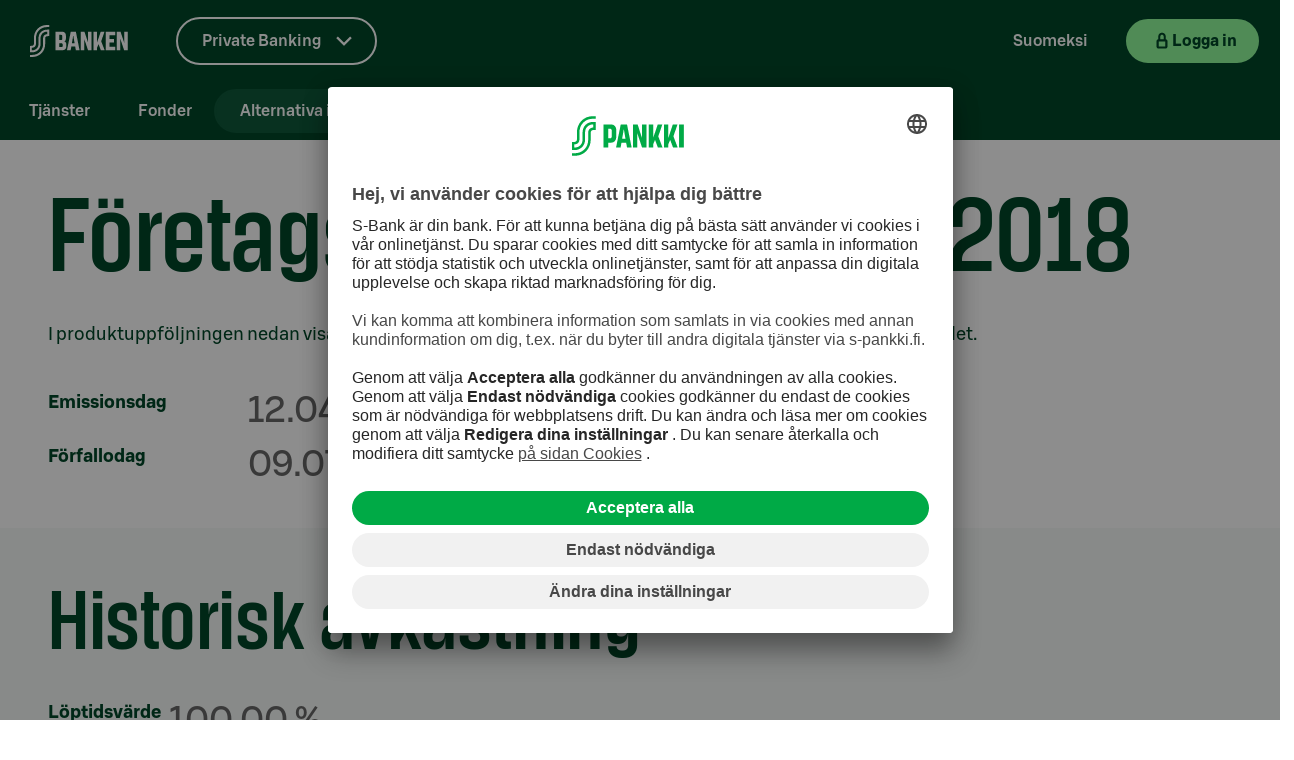

--- FILE ---
content_type: text/html; charset=utf-8
request_url: https://www.s-pankki.fi/sv/private-banking-och-kapitalforvaltning/alternativa-investeringar/strukturerade-investeringsprodukter/foretagskorglan-finland-2018/
body_size: 143224
content:


<!DOCTYPE html>
<html lang="sv" data-theme="sPankki">
<head>
        <meta name="author" content="S-Pankki">
        <meta name="apple-itunes-app" content="app-id=740514933">
        <meta name="apple-itunes-app-tab" content="app-id=740514933">
        <meta name="google-play-app" content="app-id=fi.spankki">
        <meta name="google-play-app-tab" content="app-id=fi.spankki">
        <!-- Start SmartBanner.js configuration -->
        <meta name="smartbanner:title" content="S-mobil">
        <meta name="smartbanner:author" content="S-Banken Abp">
        <meta name="smartbanner:price" content="Fri">
        <meta name="smartbanner:price-suffix-google" content=" - Google Play">
        <meta name="smartbanner:icon-google" content="/Assets/img/smartbanner/smob-icon.png">
        <meta name="smartbanner:button" content="H&#xE4;mta">
        <meta name="smartbanner:button-url-google" content="https://play.google.com/store/apps/details?id=fi.spankki">
        <meta name="smartbanner:enabled-platforms" content="android">
        <meta name="smartbanner:close-label" content="St&#xE4;ng">
        <meta name="smartbanner:custom-design-modifier" content="smartbanner-custom">
        <meta name="smartbanner:hide-path" content="/">
        <meta name="smartbanner:api" content="true">
        <!-- End SmartBanner configuration -->
<link href="https://www.s-pankki.fi/sv/private-banking-och-kapitalforvaltning/alternativa-investeringar/strukturerade-investeringsprodukter/foretagskorglan-finland-2018/" hreflang="fi-sv" rel="alternate"/>
<link href="https://www.s-pankki.fi/fi/private-banking-ja-varainhoito/vaihtoehtoiset-sijoitukset/strukturoidut-sijoitustuotteet/yrityslainakori-suomi-2018/" hreflang="fi-fi" rel="alternate"/>

    <title>F&#xF6;retagskorgl&#xE5;n Finland 2018 | S-Pankki.fi</title>

    <meta charset="UTF-8">
    <meta name="google-site-verification" content="T-wJezppDifF45lsXRMh257ZfrXCSw2SOXTdq7IZD-I" />

    <meta name="google-site-verification" content="Hd9CqFv_RUKxdiTsgYmAYMK6Rur5OO1DutmrKO5VL2M" />

    <meta name="viewport" content="width=device-width, initial-scale=1, user-scalable=yes" />
    <meta name="description" />
    <meta name="format-detection" content="telephone=no">


    <meta content="" name="site-page-category"></meta>
    <meta content="products-and-services" name="site-content-type"></meta>

    <meta content="https://www.s-pankki.fi/sv/private-banking-och-kapitalforvaltning/alternativa-investeringar/strukturerade-investeringsprodukter/foretagskorglan-finland-2018/" property="og:url"></meta><meta content="" property="og:type"></meta><meta content="Private Banking | S-Banken Private" property="og:title"></meta><meta content="Ut&#xF6;ver diskretion&#xE4;r kapitalf&#xF6;rvaltning och juridiska tj&#xE4;nster erbjuder vi kompletta bank- och l&#xE5;netj&#xE4;nster och ett omfattande utbud av olika investeringsobjekt." property="og:description"></meta><meta content="" property="og:image"></meta>
    <meta content="" name="twitter:card"></meta><meta content="" name="twitter:site"></meta><meta content="Private Banking | S-Banken Private" name="twitter:title"></meta><meta content="Ut&#xF6;ver diskretion&#xE4;r kapitalf&#xF6;rvaltning och juridiska tj&#xE4;nster erbjuder vi kompletta bank- och l&#xE5;netj&#xE4;nster och ett omfattande utbud av olika investeringsobjekt." name="twitter:description"></meta><meta content="" name="twitter:image"></meta>

    <link rel="stylesheet" type="text/css" href="/Assets/fonts/SBonusDisplay.css?v=NVY9bVD98Rv9g15h4PeCEm5MuB6vzIS0-J1VC4fAktQ" />
    <link rel="stylesheet" type="text/css" href="/Assets/fonts/SBonusUX.css?v=jod44jJ3QFW1vb06hUBZ5djugbEGHyCDlc52tpyOwPg" />

    <link rel="stylesheet" type="text/css" href="/Assets/css/design-system.min.css?v=gVujplqtiWrsLgKsceyfvhW9qxFAY0v1leQcPca45wk" />
    <link rel="stylesheet" type="text/css" href="/Assets/css/s-vendor.min.css?v=1A4EJy70JtUxAf8kOZo8vqFY6MPbMuusCLkwDjQdB0o" />

        <link rel="stylesheet" type="text/css" href="/Assets/css/s-pankki_theme_dark.min.css?v=C4Psuor-iF4Z6q6-GsmN5Q--wKS5OWw1nu4_7EYcDc8" />

    <link rel="shortcut icon" type="image/x-icon" href="/favicon.ico">
    <link rel="apple-touch-icon" type="image/png" href="/apple-touch-icon.png" />
    <link rel="apple-touch-icon-precomposed" type="image/png" href="/apple-touch-icon.png">

        <link rel="preconnect" href="//app.usercentrics.eu">
        <link rel="preconnect" href="//api.usercentrics.eu">
        <link rel="preconnect" href="//privacy-proxy.usercentrics.eu">
        <link rel="preload" href="//app.usercentrics.eu/browser-ui/latest/loader.js" as="script">
        <link rel="preload" href="//privacy-proxy.usercentrics.eu/latest/uc-block.bundle.js" as="script">
        <script id="usercentrics-cmp" src="https://app.usercentrics.eu/browser-ui/latest/loader.js" data-settings-id="AedqwPYCD" async></script>
        <script type="application/javascript" src="https://privacy-proxy.usercentrics.eu/latest/uc-block.bundle.js"></script>
        <script>
            uc.deactivateBlocking([
                'S1pcEj_jZX', // Google Maps is not blocked
                'Hko_qNsui-Q' // reCaptcha is not blocked
            ]);

            uc.setCustomTranslations({
                fi: {},
                sv: {}
            });

            uc.setServiceAlias({ 'HkocEodjb7': 'qpCyEMgA_' });
        </script>

    <script>
        var quality = 90;

        if (window.innerWidth <= 800){
            quality = 75;
        };

        window.slimmage = {
            jpegQuality: quality,        // JPEG quality/compression
            jpegRetinaQuality: quality   // compression on high-dpi displays
        };
    </script>

    <script src="/Assets/js/slimmage.min.js?v=QqUK0XaBlDK8dFdZkAvrN_mn7JCEwyANdF64mJJw9IU"></script> 

        <script src='https://www.google.com/recaptcha/api.js?render=6Lc3DkEdAAAAALEz_UfAKp-xxTWLChu1FHBN8lMW&amp;hl=sv'></script>

    <script type="text/javascript">
        var enableSpParameters = false;
    </script>
    <script type="text/plain" data-usercentrics="SnowPlow">
        enableSpParameters = true;
    </script>
    <script type="text/plain" data-usercentrics="SnowPlow" async>

        ;(function(p,l,o,w,i,n,g){if(!p[i]){p.GlobalSnowplowNamespace=p.GlobalSnowplowNamespace||[];
        p.GlobalSnowplowNamespace.push(i);p[i]=function(){(p[i].q=p[i].q||[]).push(arguments)
        };p[i].q=p[i].q||[];n=l.createElement(o);g=l.getElementsByTagName(o)[0];n.async=1;
        n.src=w;g.parentNode.insertBefore(n,g)}}(window,document,"script","https://static.s-cloud.fi/ci/sp/v3/dslgsdngljds.js","snowplow"));

        window.snowplow('newTracker', 'cf', 'wa.s-cloud.fi', {
          appId: 'spankkifi-prod',
          cookieDomain: '.s-pankki.fi',
          cookieSameSite: 'Lax',
          contexts: {
            webPage: true
          }
        });

        window.snowplow('trackPageView');
    </script>

    

    <script>var globalSettings = {"SearchSuggestionsUrl":"/{lang}/api/search/suggest","SiteSearchUrl":null,"ProfileMatrix":"","NetbankUrl":"https://online.s-pankki.fi/ebank/auth/initLogin.do?language=2","UserGuid":"","ActiveSite":"SPankki2","MobileQuality":75,"DesktopQuality":90}</script>

        <!-- giosg tag -->
        <script type="text/plain" data-usercentrics="Giosg">
            (function(w, t, f) {
            var s='script',o='_giosg',h='https://service.giosg.com',e,n;e=t.createElement(s);e.async=1;e.src=h+'/live2/'+f;

            w[o]=w[o]||function(){(w[o]._e=w[o]._e||[]).push(arguments)};w[o]._c=f;w[o]._h=h;n=t.getElementsByTagName(s)[0];n.parentNode.insertBefore(e,n);
            })(window,document,"0283e0aa-5c74-11e5-bfb3-00163e1f6a22");
        </script>
        <!-- giosg tag -->

    <script src="/Assets/js/vendor.min.js?v=4Lupnv3JFbjpeodiq5CqJIDP4Rqwa3tFMRY-_JL6uSw"></script>
    <script src="/Assets/js/knockout.min.js?v=X-_R5TXGvlOPhtWYWwiBIZEFRG1REp7834ICrhAv1Vs"></script>

    

    <script>
        function handleBlockLinkButtonWithOptionalGTMClick(href, pageIdentifier, title, placement) {
            if (pageIdentifier && title && placement) {
                dataLayer.push({ 'page': pageIdentifier, 'lift_header': title, 'placement': placement, 'action': 'click', 'event': 'content_action' });
            };
            location.href = href;
        }

        function handleBlockLinkWithOptionalGTMClick(pageIdentifier, title, placement) {
            if (pageIdentifier && title && placement) {
                dataLayer.push({ 'page': pageIdentifier, 'lift_header': title, 'placement': placement, 'action': 'click', 'event': 'content_action' });
            };
            return true;
        }
    </script>

    <script>
        document.cookie = "ProfileConsent=; expires=Thu, 01 Jan 1970 00:00:00 UTC; path=/;";
    </script>

    <script type="text/plain" data-usercentrics="ProfileMatrix">
        var expirationDate = new Date();
        var expireInDays = 0;
        expirationDate.setDate(expirationDate.getDate() + expireInDays);
        document.cookie = "ProfileConsent=true; expires=" + expirationDate + "; path=/";
    </script>

    <script>
        document.cookie = "EpiserverVisitorGroups=; expires=Thu, 01 Jan 1970 00:00:00 UTC; path=/;";
    </script>

    <script type="text/plain" data-usercentrics="Episerver Visitor Groups">
        var expirationDate = new Date();
        var expireInDays = 0;
        expirationDate.setDate(expirationDate.getDate() + expireInDays);
        document.cookie = "EpiserverVisitorGroups=true; expires=" + expirationDate + "; path=/";
    </script>

    <script type="text/plain" src="//script.crazyegg.com/pages/scripts/0014/1674.js" async="async" data-usercentrics="Crazy Egg"></script>
</head>

<body>

    <a href="#container" id="jump-link-to-content" class="visually-hidden-focusable">
        <span id="jump-link-to-container-text-wrapper">G&#xE5; direkt till inneh&#xE5;llet</span>
    </a>


    <div id="download-banner"></div>

    <script>
        dataLayer = [{}];
    </script>

    

    <script>
        var datalayer = [];
    </script>


    

    <!--googleoff: all-->

        <!-- Site Overlay for off canvas implementation-->


<div id="s-mobile-header" class="s-mobile-header d-block d-md-none">
    <nav class="navbar navbar-default container-fluid" aria-label="The main mobile navigation">
        <a class="mobile-logo" href="/sv/private-banking-och-kapitalforvaltning/" aria-label="Till ing&#xE5;ngssidan">
            <div class="img"><noscript data-slimmage data-img-src="/link/bf7e65404cae4993806218ae6cc2a111.aspx?width=320&quality=80"><img src="/link/bf7e65404cae4993806218ae6cc2a111.aspx?width=320&quality=80" alt="S-Banken - Till framsidan" /></noscript></div>
        </a>
        <ul class="mobile-header-links list-group list-group-horizontal">
                        <li class="mobile-header-language">
                            <a class="s-tertiary-small" href="/fi/private-banking-ja-varainhoito/vaihtoehtoiset-sijoitukset/strukturoidut-sijoitustuotteet/yrityslainakori-suomi-2018/" lang="fi">Suomeksi</a>
                        </li>
            <li class="mobile-header-netbank">
                <button class="s-primary-small s-netbank-login-btn"
                        aria-label="Logga in p&#xE5; webbanken"
                        data-netbank="mybank">
                    <div class="mobile-header-login">
                        <i class="s-icon-20 s-icon-lock" aria-hidden="true"></i>
                        <span>Logga in</span>
                    </div>
                    <i class="s-icon-20 s-icon-user-login" aria-hidden="true"></i>
                </button>
            </li>
            <li>
                <button id="burger-menu" class="s-tertiary-small mobile-menu-toggle menu-btn burger-menu" data-bs-toggle="offcanvas" data-bs-target="#mobile-menu" aria-label="Mobil meny" aria-haspopup="true" aria-controls="mobile-menu" aria-expanded="false">
                    <i class="s-icon-24 s-icon-menu" aria-hidden="true"></i>
                </button>
            </li>
        </ul>
    </nav>
</div>


<nav id="mobile-menu" class="offcanvas offcanvas-end" aria-label="Mobil meny">
    <div class="offcanvas-header mobile-menu-header">
        <div>
            <button id="mobile-menu-back" class="s-tertiary-small mobile-menu-back d-none" active-mobile-sub-menu="-1" aria-label="Tillbaka">
                <i class="s-icon-16 s-icon-arrow-left" aria-hidden="true"></i>
            </button>
            <ul id="mobile-language-links" class="mobile-sub-header-links list-group list-group-horizontal">
                            <li><a class="s-tertiary-small mobile-lang-link" href="/fi/private-banking-ja-varainhoito/vaihtoehtoiset-sijoitukset/strukturoidut-sijoitustuotteet/yrityslainakori-suomi-2018/" lang="fi">FI</a></li>
            </ul>
        </div>
        <button type="button" class="s-tertiary-small mobile-menu-close" data-bs-dismiss="offcanvas" aria-label="St&#xE4;ng">
            <svg width="19" height="19" viewBox="0 0 24 24" fill="none" xmlns="http://www.w3.org/2000/svg">
                <rect id="mobile-hamburger-line-1" y="7.5" width="24" height="2.5" fill="#004628" />
                <rect id="mobile-hamburger-line-2" y="14" width="24" height="2.5" fill="#004628" />
            </svg>
        </button>
    </div>
    <hr>
    <div class="offcanvas-body mobile-menu-body">
        <div>
            <div class="btn-group mobile-menu-dropdown-container">
                <button class="dropdown-toggle s-dropdown-small s-chevron mobile-menu-btn" data-bs-toggle="dropdown" aria-expanded="false">
                    Private Banking
                </button>
                <ul class="dropdown-menu s-dropdown-menu">
                            <li><a class="s-tertiary-small dropdown-item" href="/sv/">Personkunder</a></li>
                            <li><a class="s-tertiary-small dropdown-item" href="/sv/kapitalforvaltning-for-institutioner/">Institutioner</a></li>
                            <li><a class="s-tertiary-small dropdown-item" href="/sv/bolag/">Bolag</a></li>
                            <li><a class="s-tertiary-small dropdown-item" href="/sv/s-banken-som-foretag/">S-Banken som f&#xF6;retag</a></li>
                </ul>
            </div>

            <div class="mobile-menu-servicechannels">
                <h3>Siirry asioimaan</h3>
                <ul class="d-flex">
                    <li>
                        <button class="s-primary-large s-lock s-external-link s-netbank-login-btn"
                                aria-label="Logga in p&#xE5; webbanken"
                                data-netbank="mybank">
                            <span class="s-btn-label">Logga in</span>
                        </button>
                    </li>
                </ul>
            </div>

            <div class="mobile-menu-quicklinks">
                <h3>Pikavalinnat</h3>
                <ul class="d-flex">
                            <li>
                                <button class="s-secondary-large s-arrow mobile-sub-menu-btn" type="button" data-secondary="mobile-sub-menu-1">Tj&#xE4;nster</button>
                            </li>
                            <li>
                                <a class="s-secondary-large s-arrow mobile-sub-menu-link" href="/sv/private-banking-och-kapitalforvaltning/fonder/">Fonder</a>
                            </li>
                            <li>
                                <button class="s-secondary-large s-arrow mobile-sub-menu-btn" type="button" data-secondary="mobile-sub-menu-3">Alternativa investeringar</button>
                            </li>
                            <li>
                                <button class="s-secondary-large s-arrow mobile-sub-menu-btn" type="button" data-secondary="mobile-sub-menu-4">Ansvarsfullhet och p&#xE5;verkan</button>
                            </li>
                            <li>
                                <a class="s-secondary-large s-arrow mobile-sub-menu-link" href="/sv/private-banking-och-kapitalforvaltning/artiklar/">Artiklar</a>
                            </li>
                            <li>
                                <button class="s-secondary-large s-arrow mobile-sub-menu-btn" type="button" data-secondary="mobile-sub-menu-6">Kontaktinformation</button>
                            </li>
                </ul>
            </div>


        </div>

<div id="mobile-sub-menu-1" class="mobile-sub-menu d-none" tabindex="-1">
    <h3>Tj&#xE4;nster</h3>
    <ul>
        <li>
            <a class="s-primary-large s-arrow mobile-sub-menu-main-link" href="/sv/private-banking-och-kapitalforvaltning/tjanster/">Tj&#xE4;nster</a>
        </li>
                <li>
                    <a class="s-tertiary-large s-arrow mobile-sub-menu-link" href="/sv/private-banking-och-kapitalforvaltning/tjanster/diskretionar-kapitalforvaltning/">Diskretion&#xE4;r kapitalf&#xF6;rvaltning</a>
                </li>
                <li>
                    <a class="s-tertiary-large s-arrow mobile-sub-menu-link" href="/sv/private-banking-och-kapitalforvaltning/tjanster/placeringsforsakringar/">Placeringsf&#xF6;rs&#xE4;kringar</a>
                </li>
                <li>
                    <a class="s-tertiary-large s-arrow mobile-sub-menu-link" href="/sv/private-banking-och-kapitalforvaltning/tjanster/visa-kort/">S-Banken Private Visa</a>
                </li>
                <li>
                    <a class="s-tertiary-large s-arrow mobile-sub-menu-link" href="/sv/private-banking-och-kapitalforvaltning/tjanster/wealth-planning/">Wealth Planning</a>
                </li>
                <li>
                    <a class="s-tertiary-large s-arrow mobile-sub-menu-link" href="/sv/private-banking-och-kapitalforvaltning/tjanster/family-office/">Family Office</a>
                </li>
    </ul>
</div>

<div id="mobile-sub-menu-3" class="mobile-sub-menu d-none" tabindex="-1">
    <h3>Alternativa investeringar</h3>
    <ul>
        <li>
            <a class="s-primary-large s-arrow mobile-sub-menu-main-link" href="/sv/private-banking-och-kapitalforvaltning/alternativa-investeringar/">Alternativa investeringar</a>
        </li>
                <li>
                    <a class="s-tertiary-large s-arrow mobile-sub-menu-link" href="/sv/private-banking-och-kapitalforvaltning/alternativa-investeringar/fastighetsfonder/">Fastighetsfonder</a>
                </li>
                <li>
                    <a class="s-tertiary-large s-arrow mobile-sub-menu-link" href="/sv/private-banking-och-kapitalforvaltning/alternativa-investeringar/saminvesteringar-och-fastighetsinvesteringsportfoljer/">Saminvesteringar och fastighetsinvesteringsportf&#xF6;ljer</a>
                </li>
                <li>
                    <a class="s-tertiary-large s-arrow mobile-sub-menu-link" href="/sv/private-banking-och-kapitalforvaltning/alternativa-investeringar/kapitalfonder/">Kapitalfonder</a>
                </li>
                <li>
                    <button class="s-tertiary-large s-arrow mobile-sub-menu-btn" type="button" data-secondary="mobile-sub-menu-33">Strukturerade investeringsprodukter</button>
                </li>
                <li>
                    <button class="s-tertiary-large s-arrow mobile-sub-menu-btn" type="button" data-secondary="mobile-sub-menu-34">P&#xE5;verkansinvestering</button>
                </li>
                <li>
                    <a class="s-tertiary-large s-arrow mobile-sub-menu-link" href="/sv/private-banking-och-kapitalforvaltning/alternativa-investeringar/risker/">Risker i anknytning till alternativa investeringsprodukter</a>
                </li>
    </ul>
</div>

<div id="mobile-sub-menu-33" class="mobile-sub-menu d-none" tabindex="-1">
    <h3>Strukturerade investeringsprodukter</h3>
    <ul>
        <li>
            <a class="s-primary-large s-arrow mobile-sub-menu-main-link" href="/sv/private-banking-och-kapitalforvaltning/alternativa-investeringar/strukturerade-investeringsprodukter/">Strukturerade investeringsprodukter</a>
        </li>
                <li>
                    <a class="s-tertiary-large s-arrow mobile-sub-menu-link" href="/sv/private-banking-och-kapitalforvaltning/alternativa-investeringar/strukturerade-investeringsprodukter/ansvarsbegransningsklausul/">Ansvarsbegr&#xE4;nsningsklausul</a>
                </li>
                <li>
                    <a class="s-tertiary-large s-arrow mobile-sub-menu-link" href="/sv/private-banking-och-kapitalforvaltning/alternativa-investeringar/strukturerade-investeringsprodukter/foretagslanekorg-europa-2023/">F&#xF6;retagsl&#xE5;nekorg Europa 2023</a>
                </li>
                <li>
                    <a class="s-tertiary-large s-arrow mobile-sub-menu-link" href="/sv/private-banking-och-kapitalforvaltning/alternativa-investeringar/strukturerade-investeringsprodukter/nordea-autocall/">Nordea Autocall</a>
                </li>
                <li>
                    <a class="s-tertiary-large s-arrow mobile-sub-menu-link" href="/sv/private-banking-och-kapitalforvaltning/alternativa-investeringar/strukturerade-investeringsprodukter/framtidens-bilar-usd/">Framtidens Bilar USD</a>
                </li>
                <li>
                    <a class="s-tertiary-large s-arrow mobile-sub-menu-link" href="/sv/private-banking-och-kapitalforvaltning/alternativa-investeringar/strukturerade-investeringsprodukter/skandinaviska-banker-avkastningslas/">Skandinaviska Banker Avkastningsl&#xE5;s</a>
                </li>
                <li>
                    <a class="s-tertiary-large s-arrow mobile-sub-menu-link" href="/sv/private-banking-och-kapitalforvaltning/alternativa-investeringar/strukturerade-investeringsprodukter/foretagslanekorg-nordamerika-2023-ii-usd/">F&#xF6;retagsl&#xE5;nekorg Nordamerika 2023 II USD</a>
                </li>
                <li>
                    <a class="s-tertiary-large s-arrow mobile-sub-menu-link" href="/sv/private-banking-och-kapitalforvaltning/alternativa-investeringar/strukturerade-investeringsprodukter/foretagslanekorg-nordamerika-2023-usd/">F&#xF6;retagsl&#xE5;nekorg Nordamerika 2023 USD</a>
                </li>
                <li>
                    <a class="s-tertiary-large s-arrow mobile-sub-menu-link" href="/sv/private-banking-och-kapitalforvaltning/alternativa-investeringar/strukturerade-investeringsprodukter/europeiska-banker-autocall-iii/">Europeiska Banker Autocall III</a>
                </li>
                <li>
                    <a class="s-tertiary-large s-arrow mobile-sub-menu-link" href="/sv/private-banking-och-kapitalforvaltning/alternativa-investeringar/strukturerade-investeringsprodukter/foretagslanekorg-nordamerika-kupong-2022/">F&#xF6;retagsl&#xE5;nekorg Nordamerika Kupong 2022</a>
                </li>
                <li>
                    <a class="s-tertiary-large s-arrow mobile-sub-menu-link" href="/sv/private-banking-och-kapitalforvaltning/alternativa-investeringar/strukturerade-investeringsprodukter/nordic-top-5-autocall/">Nordic Top 5 Autocall</a>
                </li>
                <li>
                    <a class="s-tertiary-large s-arrow mobile-sub-menu-link" href="/sv/private-banking-och-kapitalforvaltning/alternativa-investeringar/strukturerade-investeringsprodukter/finland-aktie-autocall/">Finland Aktie Autocall</a>
                </li>
                <li>
                    <a class="s-tertiary-large s-arrow mobile-sub-menu-link" href="/sv/private-banking-och-kapitalforvaltning/alternativa-investeringar/strukturerade-investeringsprodukter/neste-och-nokia-autocall/">Neste och Nokia Autocall</a>
                </li>
                <li>
                    <a class="s-tertiary-large s-arrow mobile-sub-menu-link" href="/sv/private-banking-och-kapitalforvaltning/alternativa-investeringar/strukturerade-investeringsprodukter/foretagslanekorg-nordamerika-usd-65-/">F&#xF6;retagsl&#xE5;nekorg Nordamerika USD 6,5 %</a>
                </li>
                <li>
                    <a class="s-tertiary-large s-arrow mobile-sub-menu-link" href="/sv/private-banking-och-kapitalforvaltning/alternativa-investeringar/strukturerade-investeringsprodukter/foretagslanekorg-nordamerika-usd-2022-ii/">F&#xF6;retagsl&#xE5;nekorg Nordamerika USD 2022 II</a>
                </li>
                <li>
                    <a class="s-tertiary-large s-arrow mobile-sub-menu-link" href="/sv/private-banking-och-kapitalforvaltning/alternativa-investeringar/strukturerade-investeringsprodukter/utdelningsaktier-norden-autocall/">Utdelningsaktier Norden Autocall</a>
                </li>
                <li>
                    <a class="s-tertiary-large s-arrow mobile-sub-menu-link" href="/sv/private-banking-och-kapitalforvaltning/alternativa-investeringar/strukturerade-investeringsprodukter/foretagslanekorg-europa-usd-2022/">F&#xF6;retagsl&#xE5;nekorg Europa USD 2022</a>
                </li>
                <li>
                    <a class="s-tertiary-large s-arrow mobile-sub-menu-link" href="/sv/private-banking-och-kapitalforvaltning/alternativa-investeringar/strukturerade-investeringsprodukter/europa-basindustri-autocall/">Europa Basindustri Autocall</a>
                </li>
                <li>
                    <a class="s-tertiary-large s-arrow mobile-sub-menu-link" href="/sv/private-banking-och-kapitalforvaltning/alternativa-investeringar/strukturerade-investeringsprodukter/foretagslanekorg-nordamerika-usd-2022/">F&#xF6;retagsl&#xE5;nekorg Nordamerika USD 2022</a>
                </li>
                <li>
                    <a class="s-tertiary-large s-arrow mobile-sub-menu-link" href="/sv/private-banking-och-kapitalforvaltning/alternativa-investeringar/strukturerade-investeringsprodukter/nordic-low-volatility-autocall/">Nordic Low Volatility Autocall</a>
                </li>
                <li>
                    <a class="s-tertiary-large s-arrow mobile-sub-menu-link" href="/sv/private-banking-och-kapitalforvaltning/alternativa-investeringar/strukturerade-investeringsprodukter/europa-forsorjningssektor-autocall/">Europa F&#xF6;rs&#xF6;rjningssektor Autocall</a>
                </li>
                <li>
                    <a class="s-tertiary-large s-arrow mobile-sub-menu-link" href="/sv/private-banking-och-kapitalforvaltning/alternativa-investeringar/strukturerade-investeringsprodukter/metall--och-gruvindustri-kupong-usd/">Metall- och Gruvindustri Kupong USD</a>
                </li>
                <li>
                    <a class="s-tertiary-large s-arrow mobile-sub-menu-link" href="/sv/private-banking-och-kapitalforvaltning/alternativa-investeringar/strukturerade-investeringsprodukter/foretagslanekorg-nordamerika-ackumulator-usd/">F&#xF6;retagsl&#xE5;nekorg Nordamerika Ackumulator&#x2B; USD</a>
                </li>
                <li>
                    <a class="s-tertiary-large s-arrow mobile-sub-menu-link" href="/sv/private-banking-och-kapitalforvaltning/alternativa-investeringar/strukturerade-investeringsprodukter/nordiska-banker-autocall/">Nordiska Banker Autocall</a>
                </li>
                <li>
                    <a class="s-tertiary-large s-arrow mobile-sub-menu-link" href="/sv/private-banking-och-kapitalforvaltning/alternativa-investeringar/strukturerade-investeringsprodukter/bilindustri-europa-kupong/">Bilindustri Europa Kupong</a>
                </li>
                <li>
                    <a class="s-tertiary-large s-arrow mobile-sub-menu-link" href="/sv/private-banking-och-kapitalforvaltning/alternativa-investeringar/strukturerade-investeringsprodukter/nordiska-banker-kupong/">Nordiska Banker Kupong</a>
                </li>
                <li>
                    <a class="s-tertiary-large s-arrow mobile-sub-menu-link" href="/sv/private-banking-och-kapitalforvaltning/alternativa-investeringar/strukturerade-investeringsprodukter/eurooppa-autocall-2021/">Europa Autocall 2021</a>
                </li>
                <li>
                    <a class="s-tertiary-large s-arrow mobile-sub-menu-link" href="/sv/private-banking-och-kapitalforvaltning/alternativa-investeringar/strukturerade-investeringsprodukter/yrityslainakori-pohjois-amerikka-kuponki-vipu-usd/">F&#xF6;retagsl&#xE5;nekorg Nordamerika Kupong H&#xE4;vst&#xE5;ng USD</a>
                </li>
                <li>
                    <a class="s-tertiary-large s-arrow mobile-sub-menu-link" href="/sv/private-banking-och-kapitalforvaltning/alternativa-investeringar/strukturerade-investeringsprodukter/oljy-autocall-usd-2021/">Olja Autocall USD 2021</a>
                </li>
                <li>
                    <a class="s-tertiary-large s-arrow mobile-sub-menu-link" href="/sv/private-banking-och-kapitalforvaltning/alternativa-investeringar/strukturerade-investeringsprodukter/europeiska-banker-autocall-ii/">Europeiska Banker Autocall II</a>
                </li>
                <li>
                    <a class="s-tertiary-large s-arrow mobile-sub-menu-link" href="/sv/private-banking-och-kapitalforvaltning/alternativa-investeringar/strukturerade-investeringsprodukter/foretagslanekorg-nordamerika-ackumulator-havstang/">F&#xF6;retagsl&#xE5;nekorg Nordamerika Ackumulator H&#xE4;vst&#xE5;ng</a>
                </li>
                <li>
                    <a class="s-tertiary-large s-arrow mobile-sub-menu-link" href="/sv/private-banking-och-kapitalforvaltning/alternativa-investeringar/strukturerade-investeringsprodukter/olja-autocall-usd-2018/">Olja Autocall USD 2018</a>
                </li>
                <li>
                    <a class="s-tertiary-large s-arrow mobile-sub-menu-link" href="/sv/private-banking-och-kapitalforvaltning/alternativa-investeringar/strukturerade-investeringsprodukter/foretagslanekorg-europa-kupong-havstang-ii/">F&#xF6;retagsl&#xE5;nekorg Europa Kupong H&#xE4;vst&#xE5;ng II</a>
                </li>
                <li>
                    <a class="s-tertiary-large s-arrow mobile-sub-menu-link" href="/sv/private-banking-och-kapitalforvaltning/alternativa-investeringar/strukturerade-investeringsprodukter/foretagslanekorg-europa-kupong-havstang-usd/">F&#xF6;retagsl&#xE5;nekorg Europa Kupong H&#xE4;vst&#xE5;ng USD</a>
                </li>
                <li>
                    <a class="s-tertiary-large s-arrow mobile-sub-menu-link" href="/sv/private-banking-och-kapitalforvaltning/alternativa-investeringar/strukturerade-investeringsprodukter/foretagslanekorg-europa-2021-ii/">F&#xF6;retagsl&#xE5;nekorg Europa 2021 II</a>
                </li>
                <li>
                    <a class="s-tertiary-large s-arrow mobile-sub-menu-link" href="/sv/private-banking-och-kapitalforvaltning/alternativa-investeringar/strukturerade-investeringsprodukter/foretagslanekorg-europa-kupong-havstang/">F&#xF6;retagsl&#xE5;nekorg Europa Kupong H&#xE4;vst&#xE5;ng</a>
                </li>
                <li>
                    <a class="s-tertiary-large s-arrow mobile-sub-menu-link" href="/sv/private-banking-och-kapitalforvaltning/alternativa-investeringar/strukturerade-investeringsprodukter/foretagslanekorg-europa-ackumulator/">F&#xF6;retagsl&#xE5;nekorg Europa Ackumulator&#x2B;</a>
                </li>
                <li>
                    <a class="s-tertiary-large s-arrow mobile-sub-menu-link" href="/sv/private-banking-och-kapitalforvaltning/alternativa-investeringar/strukturerade-investeringsprodukter/europeiska-finansbolag-booster/">Europeiska Finansbolag Booster</a>
                </li>
                <li>
                    <a class="s-tertiary-large s-arrow mobile-sub-menu-link" href="/sv/private-banking-och-kapitalforvaltning/alternativa-investeringar/strukturerade-investeringsprodukter/foretagslanekorg-europa-2020/">F&#xF6;retagsl&#xE5;nekorg Europa 2020</a>
                </li>
                <li>
                    <a class="s-tertiary-large s-arrow mobile-sub-menu-link" href="/sv/private-banking-och-kapitalforvaltning/alternativa-investeringar/strukturerade-investeringsprodukter/foretagslanekorg-nordamerika-amerika-usd-ii/">F&#xF6;retagsl&#xE5;nekorg Nordamerika USD II</a>
                </li>
                <li>
                    <a class="s-tertiary-large s-arrow mobile-sub-menu-link" href="/sv/private-banking-och-kapitalforvaltning/alternativa-investeringar/strukturerade-investeringsprodukter/sverige-booster-sek-2020/">Sverige Booster SEK 2020</a>
                </li>
                <li>
                    <a class="s-tertiary-large s-arrow mobile-sub-menu-link" href="/sv/private-banking-och-kapitalforvaltning/alternativa-investeringar/strukturerade-investeringsprodukter/sverige-booster-sek-ii/">Sverige Booster SEK II</a>
                </li>
                <li>
                    <a class="s-tertiary-large s-arrow mobile-sub-menu-link" href="/sv/private-banking-och-kapitalforvaltning/alternativa-investeringar/strukturerade-investeringsprodukter/fim-nya-tillvaxtmarknaderna-plus/">FIM Nya Tillv&#xE4;xtmarknaderna Plus</a>
                </li>
                <li>
                    <a class="s-tertiary-large s-arrow mobile-sub-menu-link" href="/sv/private-banking-och-kapitalforvaltning/alternativa-investeringar/strukturerade-investeringsprodukter/olja-autocall-usd/">Olja Autocall USD</a>
                </li>
                <li>
                    <a class="s-tertiary-large s-arrow mobile-sub-menu-link" href="/sv/private-banking-och-kapitalforvaltning/alternativa-investeringar/strukturerade-investeringsprodukter/yrityslainakori-suomi-2016/">Yrityslainakori Suomi 2016</a>
                </li>
                <li>
                    <a class="s-tertiary-large s-arrow mobile-sub-menu-link" href="/sv/private-banking-och-kapitalforvaltning/alternativa-investeringar/strukturerade-investeringsprodukter/yrityslainakori-pohjois-amerikka-2015/">Yrityslainakori Pohjois-Amerikka 2015</a>
                </li>
                <li>
                    <a class="s-tertiary-large s-arrow mobile-sub-menu-link" href="/sv/private-banking-och-kapitalforvaltning/alternativa-investeringar/strukturerade-investeringsprodukter/yrityslainakori-eurooppa-50/">Yrityslainakori Eurooppa 50</a>
                </li>
                <li>
                    <a class="s-tertiary-large s-arrow mobile-sub-menu-link" href="/sv/private-banking-och-kapitalforvaltning/alternativa-investeringar/strukturerade-investeringsprodukter/yrityslainakori-eurooppa-2017-iv/">Yrityslainakori Eurooppa 2017 IV</a>
                </li>
                <li>
                    <a class="s-tertiary-large s-arrow mobile-sub-menu-link" href="/sv/private-banking-och-kapitalforvaltning/alternativa-investeringar/strukturerade-investeringsprodukter/yrityslainakori-eurooppa-2017-ii/">Yrityslainakori Eurooppa 2017 II</a>
                </li>
                <li>
                    <a class="s-tertiary-large s-arrow mobile-sub-menu-link" href="/sv/private-banking-och-kapitalforvaltning/alternativa-investeringar/strukturerade-investeringsprodukter/yrityslainakori-eurooppa-2017/">Yrityslainakori Eurooppa 2017</a>
                </li>
                <li>
                    <a class="s-tertiary-large s-arrow mobile-sub-menu-link" href="/sv/private-banking-och-kapitalforvaltning/alternativa-investeringar/strukturerade-investeringsprodukter/suomi-booster-ii/">Suomi Booster II</a>
                </li>
                <li>
                    <a class="s-tertiary-large s-arrow mobile-sub-menu-link" href="/sv/private-banking-och-kapitalforvaltning/alternativa-investeringar/strukturerade-investeringsprodukter/suomi-booster/">Suomi Booster</a>
                </li>
                <li>
                    <a class="s-tertiary-large s-arrow mobile-sub-menu-link" href="/sv/private-banking-och-kapitalforvaltning/alternativa-investeringar/strukturerade-investeringsprodukter/europa-booster/">Europa Booster</a>
                </li>
                <li>
                    <a class="s-tertiary-large s-arrow mobile-sub-menu-link" href="/sv/private-banking-och-kapitalforvaltning/alternativa-investeringar/strukturerade-investeringsprodukter/europa-2020-ii/">Europa 2020 II</a>
                </li>
                <li>
                    <a class="s-tertiary-large s-arrow mobile-sub-menu-link" href="/sv/private-banking-och-kapitalforvaltning/alternativa-investeringar/strukturerade-investeringsprodukter/bric-kuponkiobligaatio-11/">BRIC Kuponkiobligaatio 11%</a>
                </li>
                <li>
                    <a class="s-tertiary-large s-arrow mobile-sub-menu-link" href="/sv/private-banking-och-kapitalforvaltning/alternativa-investeringar/strukturerade-investeringsprodukter/Skandi-Duo/">Skandi Duo</a>
                </li>
                <li>
                    <a class="s-tertiary-large s-arrow mobile-sub-menu-link" href="/sv/private-banking-och-kapitalforvaltning/alternativa-investeringar/strukturerade-investeringsprodukter/brec-kupong-2016/">BREC Kupong 2016</a>
                </li>
                <li>
                    <a class="s-tertiary-large s-arrow mobile-sub-menu-link" href="/sv/private-banking-och-kapitalforvaltning/alternativa-investeringar/strukturerade-investeringsprodukter/fim-stjarnfonder-plus/">FIM Stj&#xE4;rnfonder Plus</a>
                </li>
                <li>
                    <a class="s-tertiary-large s-arrow mobile-sub-menu-link" href="/sv/private-banking-och-kapitalforvaltning/alternativa-investeringar/strukturerade-investeringsprodukter/fim-stjarnfonder-normal/">FIM Stj&#xE4;rnfonder Normal</a>
                </li>
                <li>
                    <a class="s-tertiary-large s-arrow mobile-sub-menu-link" href="/sv/private-banking-och-kapitalforvaltning/alternativa-investeringar/strukturerade-investeringsprodukter/fim-stjarnfonder-ii-normal/">FIM Stj&#xE4;rnfonder II Plus</a>
                </li>
                <li>
                    <a class="s-tertiary-large s-arrow mobile-sub-menu-link" href="/sv/private-banking-och-kapitalforvaltning/alternativa-investeringar/strukturerade-investeringsprodukter/fim-stjarnfonder-ii-normal1/">FIM Stj&#xE4;rnfonder II Normal</a>
                </li>
                <li>
                    <a class="s-tertiary-large s-arrow mobile-sub-menu-link" href="/sv/private-banking-och-kapitalforvaltning/alternativa-investeringar/strukturerade-investeringsprodukter/fim-tillvaxtmarknadernars-stjarnor-plus/">FIM Tillv&#xE4;xtmarknadernars Stj&#xE4;rnor Plus</a>
                </li>
                <li>
                    <a class="s-tertiary-large s-arrow mobile-sub-menu-link" href="/sv/private-banking-och-kapitalforvaltning/alternativa-investeringar/strukturerade-investeringsprodukter/fim-tillvaxtmarknadernars-stjarnor-normal/">FIM Tillv&#xE4;xtmarknadernars Stj&#xE4;rnor Normal</a>
                </li>
                <li>
                    <a class="s-tertiary-large s-arrow mobile-sub-menu-link" href="/sv/private-banking-och-kapitalforvaltning/alternativa-investeringar/strukturerade-investeringsprodukter/tillvaxt-10-plus/">Tillv&#xE4;xt 10 Plus</a>
                </li>
                <li>
                    <a class="s-tertiary-large s-arrow mobile-sub-menu-link" href="/sv/private-banking-och-kapitalforvaltning/alternativa-investeringar/strukturerade-investeringsprodukter/tillvaxt-10-normal/">Tillv&#xE4;xt 10 Normal</a>
                </li>
                <li>
                    <a class="s-tertiary-large s-arrow mobile-sub-menu-link" href="/sv/private-banking-och-kapitalforvaltning/alternativa-investeringar/strukturerade-investeringsprodukter/global-allokering-las/">Global Allokering Plus</a>
                </li>
                <li>
                    <a class="s-tertiary-large s-arrow mobile-sub-menu-link" href="/sv/private-banking-och-kapitalforvaltning/alternativa-investeringar/strukturerade-investeringsprodukter/global-allokering-normal/">Global Allokering Normal</a>
                </li>
                <li>
                    <a class="s-tertiary-large s-arrow mobile-sub-menu-link" href="/sv/private-banking-och-kapitalforvaltning/alternativa-investeringar/strukturerade-investeringsprodukter/global-allokering-las1/">Global Allokering L&#xE5;s</a>
                </li>
                <li>
                    <a class="s-tertiary-large s-arrow mobile-sub-menu-link" href="/sv/private-banking-och-kapitalforvaltning/alternativa-investeringar/strukturerade-investeringsprodukter/tillvaxt-10-ii-plus/">Tillv&#xE4;xt 10 II Plus</a>
                </li>
                <li>
                    <a class="s-tertiary-large s-arrow mobile-sub-menu-link" href="/sv/private-banking-och-kapitalforvaltning/alternativa-investeringar/strukturerade-investeringsprodukter/tillvaxt-10-ii-normal/">Tillv&#xE4;xt 10 II Normal</a>
                </li>
                <li>
                    <a class="s-tertiary-large s-arrow mobile-sub-menu-link" href="/sv/private-banking-och-kapitalforvaltning/alternativa-investeringar/strukturerade-investeringsprodukter/tillvaxt-2017-plus/">Tillv&#xE4;xt 2017 Plus</a>
                </li>
                <li>
                    <a class="s-tertiary-large s-arrow mobile-sub-menu-link" href="/sv/private-banking-och-kapitalforvaltning/alternativa-investeringar/strukturerade-investeringsprodukter/tillvaxt-2017-normal/">Tillv&#xE4;xt 2017 Normal</a>
                </li>
                <li>
                    <a class="s-tertiary-large s-arrow mobile-sub-menu-link" href="/sv/private-banking-och-kapitalforvaltning/alternativa-investeringar/strukturerade-investeringsprodukter/aktiekorg-finland-2017-plus/">Aktiekorg Finland 2017 Plus</a>
                </li>
                <li>
                    <a class="s-tertiary-large s-arrow mobile-sub-menu-link" href="/sv/private-banking-och-kapitalforvaltning/alternativa-investeringar/strukturerade-investeringsprodukter/aktiekorg-finland-2017-normal/">Aktiekorg Finland 2017 Normal</a>
                </li>
                <li>
                    <a class="s-tertiary-large s-arrow mobile-sub-menu-link" href="/sv/private-banking-och-kapitalforvaltning/alternativa-investeringar/strukturerade-investeringsprodukter/usa-aktie/">USA Aktie</a>
                </li>
                <li>
                    <a class="s-tertiary-large s-arrow mobile-sub-menu-link" href="/sv/private-banking-och-kapitalforvaltning/alternativa-investeringar/strukturerade-investeringsprodukter/foretagskorglan-europa-2018/">F&#xF6;retagskorgl&#xE5;n Europa 2018</a>
                </li>
                <li>
                    <a class="s-tertiary-large s-arrow mobile-sub-menu-link" href="/sv/private-banking-och-kapitalforvaltning/alternativa-investeringar/strukturerade-investeringsprodukter/kina-bonus/">Kina&#x2B; Bonus</a>
                </li>
                <li>
                    <a class="s-tertiary-large s-arrow mobile-sub-menu-link" href="/sv/private-banking-och-kapitalforvaltning/alternativa-investeringar/strukturerade-investeringsprodukter/foretagskorglan-europa-2018-iii/">F&#xF6;retagsl&#xE5;nekorg Europa 2018 III</a>
                </li>
                <li>
                    <a class="s-tertiary-large s-arrow mobile-sub-menu-link" href="/sv/private-banking-och-kapitalforvaltning/alternativa-investeringar/strukturerade-investeringsprodukter/europa-booster-ii/">Europa Booster II</a>
                </li>
                <li>
                    <a class="s-tertiary-large s-arrow mobile-sub-menu-link" href="/sv/private-banking-och-kapitalforvaltning/alternativa-investeringar/strukturerade-investeringsprodukter/foretagskorglan-finland-2018/">F&#xF6;retagskorgl&#xE5;n Finland 2018</a>
                </li>
                <li>
                    <a class="s-tertiary-large s-arrow mobile-sub-menu-link" href="/sv/private-banking-och-kapitalforvaltning/alternativa-investeringar/strukturerade-investeringsprodukter/europa-booster-iii/">Europa Booster III</a>
                </li>
                <li>
                    <a class="s-tertiary-large s-arrow mobile-sub-menu-link" href="/sv/private-banking-och-kapitalforvaltning/alternativa-investeringar/strukturerade-investeringsprodukter/foretagslanekorg-europa-2018-iv/">F&#xF6;retagsl&#xE5;nekorg Europa 2018 IV</a>
                </li>
                <li>
                    <a class="s-tertiary-large s-arrow mobile-sub-menu-link" href="/sv/private-banking-och-kapitalforvaltning/alternativa-investeringar/strukturerade-investeringsprodukter/tillvaxt-10-iii-plus/">Tillv&#xE4;xt 10 III Plus</a>
                </li>
                <li>
                    <a class="s-tertiary-large s-arrow mobile-sub-menu-link" href="/sv/private-banking-och-kapitalforvaltning/alternativa-investeringar/strukturerade-investeringsprodukter/tillvaxt-10-iii-normal/">Tillv&#xE4;xt 10 III Bas</a>
                </li>
                <li>
                    <a class="s-tertiary-large s-arrow mobile-sub-menu-link" href="/sv/private-banking-och-kapitalforvaltning/alternativa-investeringar/strukturerade-investeringsprodukter/bric-kupong-2018/">BRIC Kupong 2018</a>
                </li>
                <li>
                    <a class="s-tertiary-large s-arrow mobile-sub-menu-link" href="/sv/private-banking-och-kapitalforvaltning/alternativa-investeringar/strukturerade-investeringsprodukter/yrityslainakori-eurooppa-2019-kuponki/">F&#xF6;retagsl&#xE5;nekorg Europa 2019 Kupong</a>
                </li>
                <li>
                    <a class="s-tertiary-large s-arrow mobile-sub-menu-link" href="/sv/private-banking-och-kapitalforvaltning/alternativa-investeringar/strukturerade-investeringsprodukter/foretagslanekorg-europa-2019-ackumulator/">F&#xF6;retagsl&#xE5;nekorg Europa 2019 Ackumulator</a>
                </li>
                <li>
                    <a class="s-tertiary-large s-arrow mobile-sub-menu-link" href="/sv/private-banking-och-kapitalforvaltning/alternativa-investeringar/strukturerade-investeringsprodukter/europa-2019-plus/">Europa 2019 Plus</a>
                </li>
                <li>
                    <a class="s-tertiary-large s-arrow mobile-sub-menu-link" href="/sv/private-banking-och-kapitalforvaltning/alternativa-investeringar/strukturerade-investeringsprodukter/europa-2019-kupong/">Europa 2019 Kupong</a>
                </li>
                <li>
                    <a class="s-tertiary-large s-arrow mobile-sub-menu-link" href="/sv/private-banking-och-kapitalforvaltning/alternativa-investeringar/strukturerade-investeringsprodukter/fim-vastmarknader/">FIM V&#xE4;stmarknader</a>
                </li>
                <li>
                    <a class="s-tertiary-large s-arrow mobile-sub-menu-link" href="/sv/private-banking-och-kapitalforvaltning/alternativa-investeringar/strukturerade-investeringsprodukter/foretagslanekorg-finland-2021/">F&#xF6;retagsl&#xE5;nekorg Finland 2021</a>
                </li>
                <li>
                    <a class="s-tertiary-large s-arrow mobile-sub-menu-link" href="/sv/private-banking-och-kapitalforvaltning/alternativa-investeringar/strukturerade-investeringsprodukter/europa-2020/">Europa 2020</a>
                </li>
                <li>
                    <a class="s-tertiary-large s-arrow mobile-sub-menu-link" href="/sv/private-banking-och-kapitalforvaltning/alternativa-investeringar/strukturerade-investeringsprodukter/europa-2019-ii/">Europa 2019 II</a>
                </li>
                <li>
                    <a class="s-tertiary-large s-arrow mobile-sub-menu-link" href="/sv/private-banking-och-kapitalforvaltning/alternativa-investeringar/strukturerade-investeringsprodukter/global-aktie-2020-plus/">Global Aktie 2020 Plus</a>
                </li>
                <li>
                    <a class="s-tertiary-large s-arrow mobile-sub-menu-link" href="/sv/private-banking-och-kapitalforvaltning/alternativa-investeringar/strukturerade-investeringsprodukter/global-aktie-2020-normal/">Global Aktie 2020 Normal</a>
                </li>
                <li>
                    <a class="s-tertiary-large s-arrow mobile-sub-menu-link" href="/sv/private-banking-och-kapitalforvaltning/alternativa-investeringar/strukturerade-investeringsprodukter/foretagslanekorg-europa-2021/">F&#xF6;retagsl&#xE5;nekorg Europa 2021</a>
                </li>
                <li>
                    <a class="s-tertiary-large s-arrow mobile-sub-menu-link" href="/sv/private-banking-och-kapitalforvaltning/alternativa-investeringar/strukturerade-investeringsprodukter/europa-booster-iv/">Europa Booster IV</a>
                </li>
                <li>
                    <a class="s-tertiary-large s-arrow mobile-sub-menu-link" href="/sv/private-banking-och-kapitalforvaltning/alternativa-investeringar/strukturerade-investeringsprodukter/foretagslanekorg-nordamerika-usd/">F&#xF6;retagsl&#xE5;nekorg Nordamerika USD</a>
                </li>
                <li>
                    <a class="s-tertiary-large s-arrow mobile-sub-menu-link" href="/sv/private-banking-och-kapitalforvaltning/alternativa-investeringar/strukturerade-investeringsprodukter/finland-top-4/">Finland Top 4</a>
                </li>
                <li>
                    <a class="s-tertiary-large s-arrow mobile-sub-menu-link" href="/sv/private-banking-och-kapitalforvaltning/alternativa-investeringar/strukturerade-investeringsprodukter/toppvaluta-2017/">Toppvaluta 2017</a>
                </li>
                <li>
                    <a class="s-tertiary-large s-arrow mobile-sub-menu-link" href="/sv/private-banking-och-kapitalforvaltning/alternativa-investeringar/strukturerade-investeringsprodukter/foretagslanekorg-europa-usd/">F&#xF6;retagsl&#xE5;nekorg Europa USD</a>
                </li>
                <li>
                    <a class="s-tertiary-large s-arrow mobile-sub-menu-link" href="/sv/private-banking-och-kapitalforvaltning/alternativa-investeringar/strukturerade-investeringsprodukter/foretagslanekorg-europa-ackumulator-usd/">F&#xF6;retagsl&#xE5;nekorg Europa Ackumulator USD</a>
                </li>
                <li>
                    <a class="s-tertiary-large s-arrow mobile-sub-menu-link" href="/sv/private-banking-och-kapitalforvaltning/alternativa-investeringar/strukturerade-investeringsprodukter/foretagslanekorg-europa-usd-ii/">F&#xF6;retagsl&#xE5;nekorg Europa USD II</a>
                </li>
                <li>
                    <a class="s-tertiary-large s-arrow mobile-sub-menu-link" href="/sv/private-banking-och-kapitalforvaltning/alternativa-investeringar/strukturerade-investeringsprodukter/ryssland-kupong-2020/">Ryssland Kupong 2020</a>
                </li>
                <li>
                    <a class="s-tertiary-large s-arrow mobile-sub-menu-link" href="/sv/private-banking-och-kapitalforvaltning/alternativa-investeringar/strukturerade-investeringsprodukter/foretagslanekorg-europa-usd-iii/">F&#xF6;retagsl&#xE5;nekorg Europa USD III</a>
                </li>
                <li>
                    <a class="s-tertiary-large s-arrow mobile-sub-menu-link" href="/sv/private-banking-och-kapitalforvaltning/alternativa-investeringar/strukturerade-investeringsprodukter/fim-feenix-sv/">FIM Feenix</a>
                </li>
                <li>
                    <a class="s-tertiary-large s-arrow mobile-sub-menu-link" href="/sv/private-banking-och-kapitalforvaltning/alternativa-investeringar/strukturerade-investeringsprodukter/yrityslainakori-eurooppa-2915/">Yrityslainakori Eurooppa 2015</a>
                </li>
                <li>
                    <a class="s-tertiary-large s-arrow mobile-sub-menu-link" href="/sv/private-banking-och-kapitalforvaltning/alternativa-investeringar/strukturerade-investeringsprodukter/yrityslainakori-suomi-2014iii/">Yrityslainakori Suomi 2014 III</a>
                </li>
                <li>
                    <a class="s-tertiary-large s-arrow mobile-sub-menu-link" href="/sv/private-banking-och-kapitalforvaltning/alternativa-investeringar/strukturerade-investeringsprodukter/yrityslainakori-suomi-2014-II/">Yrityslainakori Suomi 2014 II</a>
                </li>
                <li>
                    <a class="s-tertiary-large s-arrow mobile-sub-menu-link" href="/sv/private-banking-och-kapitalforvaltning/alternativa-investeringar/strukturerade-investeringsprodukter/bric-kuponkiobligaatio-2014/">BRIC kuponkiobligaatio 2014</a>
                </li>
                <li>
                    <a class="s-tertiary-large s-arrow mobile-sub-menu-link" href="/sv/private-banking-och-kapitalforvaltning/alternativa-investeringar/strukturerade-investeringsprodukter/trendi-2015/">Trendi 2015</a>
                </li>
                <li>
                    <a class="s-tertiary-large s-arrow mobile-sub-menu-link" href="/sv/private-banking-och-kapitalforvaltning/alternativa-investeringar/strukturerade-investeringsprodukter/yrityslainakori-suomi-2014/">Yrityslainakori Suomi 2014</a>
                </li>
                <li>
                    <a class="s-tertiary-large s-arrow mobile-sub-menu-link" href="/sv/private-banking-och-kapitalforvaltning/alternativa-investeringar/strukturerade-investeringsprodukter/fim-bric/">FIM BRIC</a>
                </li>
                <li>
                    <a class="s-tertiary-large s-arrow mobile-sub-menu-link" href="/sv/private-banking-och-kapitalforvaltning/alternativa-investeringar/strukturerade-investeringsprodukter/globaali-osake-iiplus/">Globaali Osake II Plus</a>
                </li>
                <li>
                    <a class="s-tertiary-large s-arrow mobile-sub-menu-link" href="/sv/private-banking-och-kapitalforvaltning/alternativa-investeringar/strukturerade-investeringsprodukter/globaali-osake-iiperus/">Globaali Osake II Perus</a>
                </li>
                <li>
                    <a class="s-tertiary-large s-arrow mobile-sub-menu-link" href="/sv/private-banking-och-kapitalforvaltning/alternativa-investeringar/strukturerade-investeringsprodukter/globaali-osake-2014/">Globaali Osake 2014</a>
                </li>
                <li>
                    <a class="s-tertiary-large s-arrow mobile-sub-menu-link" href="/sv/private-banking-och-kapitalforvaltning/alternativa-investeringar/strukturerade-investeringsprodukter/fim-maataloushyodyke/">FIM Maataloushy&#xF6;dyke</a>
                </li>
                <li>
                    <a class="s-tertiary-large s-arrow mobile-sub-menu-link" href="/sv/private-banking-och-kapitalforvaltning/alternativa-investeringar/strukturerade-investeringsprodukter/promultimanager-usa/">ProMultimanager USA</a>
                </li>
                <li>
                    <a class="s-tertiary-large s-arrow mobile-sub-menu-link" href="/sv/private-banking-och-kapitalforvaltning/alternativa-investeringar/strukturerade-investeringsprodukter/Feenix-Nordic/">Feenix Nordic</a>
                </li>
                <li>
                    <a class="s-tertiary-large s-arrow mobile-sub-menu-link" href="/sv/private-banking-och-kapitalforvaltning/alternativa-investeringar/strukturerade-investeringsprodukter/sydeuropa-booster/">Sydeuropa Booster</a>
                </li>
                <li>
                    <a class="s-tertiary-large s-arrow mobile-sub-menu-link" href="/sv/private-banking-och-kapitalforvaltning/alternativa-investeringar/strukturerade-investeringsprodukter/Yrityslainakori-Suomi-2015/">Yrityslainakori Suomi 2015</a>
                </li>
    </ul>
</div>

<div id="mobile-sub-menu-34" class="mobile-sub-menu d-none" tabindex="-1">
    <h3>P&#xE5;verkansinvestering</h3>
    <ul>
        <li>
            <a class="s-primary-large s-arrow mobile-sub-menu-main-link" href="/sv/private-banking-och-kapitalforvaltning/alternativa-investeringar/paverkansinvestering/">P&#xE5;verkansinvestering</a>
        </li>
                <li>
                    <a class="s-tertiary-large s-arrow mobile-sub-menu-link" href="/sv/private-banking-och-kapitalforvaltning/alternativa-investeringar/paverkansinvestering/s-pankki-vaikuttavuus-I-ky/">Fonden S-Pankki Vaikuttavuus I Ky</a>
                </li>
                <li>
                    <a class="s-tertiary-large s-arrow mobile-sub-menu-link" href="/sv/private-banking-och-kapitalforvaltning/alternativa-investeringar/paverkansinvestering/s-pankki-social-finance-I-ky/">Fonden S-Pankki Social Finance I Ky</a>
                </li>
    </ul>
</div>

<div id="mobile-sub-menu-4" class="mobile-sub-menu d-none" tabindex="-1">
    <h3>Ansvarsfullhet och p&#xE5;verkan</h3>
    <ul>
        <li>
            <a class="s-primary-large s-arrow mobile-sub-menu-main-link" href="/sv/private-banking-och-kapitalforvaltning/ansvarsfullhet-och-paverkan/">Ansvarsfullhet och p&#xE5;verkan</a>
        </li>
                <li>
                    <button class="s-tertiary-large s-arrow mobile-sub-menu-btn" type="button" data-secondary="mobile-sub-menu-40">Ansvarsfulla investeringar</button>
                </li>
                <li>
                    <a class="s-tertiary-large s-arrow mobile-sub-menu-link" href="/sv/private-banking-och-kapitalforvaltning/ansvarsfullhet-och-paverkan/paverkansinvestering/">P&#xE5;verkansinvestering</a>
                </li>
    </ul>
</div>

<div id="mobile-sub-menu-40" class="mobile-sub-menu d-none" tabindex="-1">
    <h3>Ansvarsfulla investeringar</h3>
    <ul>
        <li>
            <a class="s-primary-large s-arrow mobile-sub-menu-main-link" href="/sv/private-banking-och-kapitalforvaltning/ansvarsfullhet-och-paverkan/ansvarsfulla-investeringar/">Ansvarsfulla investeringar</a>
        </li>
                <li>
                    <a class="s-tertiary-large s-arrow mobile-sub-menu-link" href="/sv/private-banking-och-kapitalforvaltning/ansvarsfullhet-och-paverkan/ansvarsfulla-investeringar/uteslutning/">Uteslutning</a>
                </li>
                <li>
                    <a class="s-tertiary-large s-arrow mobile-sub-menu-link" href="/sv/private-banking-och-kapitalforvaltning/ansvarsfullhet-och-paverkan/ansvarsfulla-investeringar/fondernas-koldioxidavtryck/">Fondernas koldioxidavtryck</a>
                </li>
                <li>
                    <a class="s-tertiary-large s-arrow mobile-sub-menu-link" href="/sv/private-banking-och-kapitalforvaltning/ansvarsfullhet-och-paverkan/ansvarsfulla-investeringar/hallbarhetspreferenser/">H&#xE5;llbarhetspreferenser</a>
                </li>
    </ul>
</div>

<div id="mobile-sub-menu-6" class="mobile-sub-menu d-none" tabindex="-1">
    <h3>Kontaktinformation</h3>
    <ul>
        <li>
            <a class="s-primary-large s-arrow mobile-sub-menu-main-link" href="/sv/private-banking-och-kapitalforvaltning/kapitalforvaltning-kontaktinformation/">Kontaktinformation</a>
        </li>
                <li>
                    <a class="s-tertiary-large s-arrow mobile-sub-menu-link" href="/sv/private-banking-och-kapitalforvaltning/kapitalforvaltning-kontaktinformation/s-banken-private-vasa/">S-Banken Private Vasa</a>
                </li>
                <li>
                    <a class="s-tertiary-large s-arrow mobile-sub-menu-link" href="/sv/private-banking-och-kapitalforvaltning/kapitalforvaltning-kontaktinformation/s-banken-private-uleaborg/">S-Banken Private Ule&#xE5;borg</a>
                </li>
                <li>
                    <a class="s-tertiary-large s-arrow mobile-sub-menu-link" href="/sv/private-banking-och-kapitalforvaltning/kapitalforvaltning-kontaktinformation/s-banken-private-abo/">S-Banken Private &#xC5;bo</a>
                </li>
                <li>
                    <a class="s-tertiary-large s-arrow mobile-sub-menu-link" href="/sv/private-banking-och-kapitalforvaltning/kapitalforvaltning-kontaktinformation/s-banken-private-tammerfors/">S-Banken Private Tammerfors</a>
                </li>
                <li>
                    <a class="s-tertiary-large s-arrow mobile-sub-menu-link" href="/sv/private-banking-och-kapitalforvaltning/kapitalforvaltning-kontaktinformation/s-banken-private-helsingfors/">S-Banken Private Helsingfors</a>
                </li>
    </ul>
</div>
    </div>
</nav>



<header id="s-header" class="header d-none d-md-block container-fluid" tabindex="-1">
    <nav id="header-desktop" class="row justify-content-between" aria-label="The main navigation">
        <ul id="topnav-left" class="col-7 col-lg-8 col-xl-9 list-inline list-inline-left d-flex align-items-center">
            <li id="header-logo" class="header-logo d-flex align-items-center">
                <a href="/sv/private-banking-och-kapitalforvaltning/">
                    <div class="img"><noscript data-slimmage data-img-src="/link/bf7e65404cae4993806218ae6cc2a111.aspx?width=320&quality=80"><img src="/link/bf7e65404cae4993806218ae6cc2a111.aspx?width=320&quality=80" alt="S-Banken - Till framsidan" /></noscript></div>
                </a>
            </li>

            <li class="top-item-dropdown">
                <button id="header-site-selection" class="dropdown-toggle s-dropdown-small s-chevron" data-bs-toggle="dropdown" aria-expanded="false">
                    Private Banking
                </button>
                <ul class="dropdown-menu s-dropdown-menu">
                            <li><a class="s-tertiary-small dropdown-item" href="/sv/">Personkunder</a></li>
                            <li><a class="s-tertiary-small dropdown-item" href="/sv/kapitalforvaltning-for-institutioner/">Institutioner</a></li>
                            <li><a class="s-tertiary-small dropdown-item" href="/sv/bolag/">Bolag</a></li>
                            <li><a class="s-tertiary-small dropdown-item" href="/sv/s-banken-som-foretag/">S-Banken som f&#xF6;retag</a></li>
                </ul>
            </li>
        

                    <li class="top-item-first-level-nav" aria-current="false">
                        <button id="first-level-nav-scroll-item-1"
                                class="s-tertiary-small second-level-nav-btn "
                                type="button"
                                data-secondary="sub-menu-1"
                                data-bs-toggle="offcanvas"
                                data-bs-target="#second-level-nav"
                                aria-haspopup="true"
                                aria-controls="#second-level-nav"
                                aria-expanded="false">Tj&#xE4;nster</button>
                    </li>
                    <li class="top-item-first-level-nav" aria-current="false">
                        <a class="s-tertiary-small first-level-nav-link " href="/sv/private-banking-och-kapitalforvaltning/fonder/">Fonder</a>
                    </li>
                    <li class="top-item-first-level-nav" aria-current=" page">
                        <button id="first-level-nav-scroll-item-3"
                                class="s-tertiary-small second-level-nav-btn  active"
                                type="button"
                                data-secondary="sub-menu-3"
                                data-bs-toggle="offcanvas"
                                data-bs-target="#second-level-nav"
                                aria-haspopup="true"
                                aria-controls="#second-level-nav"
                                aria-expanded="false">Alternativa investeringar</button>
                    </li>
                    <li class="top-item-first-level-nav" aria-current="false">
                        <button id="first-level-nav-scroll-item-4"
                                class="s-tertiary-small second-level-nav-btn "
                                type="button"
                                data-secondary="sub-menu-4"
                                data-bs-toggle="offcanvas"
                                data-bs-target="#second-level-nav"
                                aria-haspopup="true"
                                aria-controls="#second-level-nav"
                                aria-expanded="false">Ansvarsfullhet och p&#xE5;verkan</button>
                    </li>
                    <li class="top-item-first-level-nav" aria-current="false">
                        <a class="s-tertiary-small first-level-nav-link " href="/sv/private-banking-och-kapitalforvaltning/artiklar/">Artiklar</a>
                    </li>
                    <li class="top-item-first-level-nav" aria-current="false">
                        <button id="first-level-nav-scroll-item-6"
                                class="s-tertiary-small second-level-nav-btn "
                                type="button"
                                data-secondary="sub-menu-6"
                                data-bs-toggle="offcanvas"
                                data-bs-target="#second-level-nav"
                                aria-haspopup="true"
                                aria-controls="#second-level-nav"
                                aria-expanded="false">Kontaktinformation</button>
                    </li>
        
            <li id="top-item-fixed-dropdown" class="top-item-fixed-dropdown d-none">
                <button id="top-item-fixed-button" class="dropdown-toggle s-dropdown-small s-chevron" data-bs-toggle="dropdown" aria-expanded="false">se mer</button>
                <ul id="more-top-nav-dropdown" class="dropdown-menu s-dropdown-menu"></ul>
            </li>
        </ul>

            <ul id="topnav-right" class="col list-inline align-items-center justify-content-end">
                            <li class="top-item-language"><a class="s-tertiary-small" href="/fi/private-banking-ja-varainhoito/vaihtoehtoiset-sijoitukset/strukturoidut-sijoitustuotteet/yrityslainakori-suomi-2018/" lang="fi">Suomeksi</a></li>
                <li class="top-item-netbank">
                    <button class="s-primary-small s-netbank-login-btn"
                            aria-label="Logga in p&#xE5; webbanken"
                            data-netbank="mybank">
                        <div class="top-login" aria-hidden="true">
                            <i class="s-icon-20 s-icon-lock" aria-hidden="true"></i>
                            <span>Logga in</span>
                        </div>
                        <i class="s-icon-24 s-icon-user-login" aria-hidden="true"></i>
                    </button>
                </li>
            </ul>
    </nav>

    <nav id="first-level-navigation" class="row justify-content-between align-items-center" aria-label="The first level navigation">
        <ul id="first-level-nav-links" class="col-5 col-lg-7 col-xl-8 list-inline first-level-navigation-links">
                    <li class="first-level-nav-item" aria-current="false">
                        <button id="first-level-nav-item-1"
                                class="s-tertiary-small second-level-nav-btn "
                                type="button"
                                data-secondary="sub-menu-1"
                                data-bs-toggle="offcanvas"
                                data-bs-target="#second-level-nav"
                                aria-haspopup="true"
                                aria-controls="#second-level-nav"
                                aria-expanded="false">
                            Tj&#xE4;nster
                        </button>
                    </li>
                    <li class="first-level-nav-item" aria-current="false">
                        <a class="s-tertiary-small first-level-nav-link " href="/sv/private-banking-och-kapitalforvaltning/fonder/">Fonder</a>
                    </li>
                    <li class="first-level-nav-item" aria-current=" page">
                        <button id="first-level-nav-item-3"
                                class="s-tertiary-small second-level-nav-btn  active"
                                type="button"
                                data-secondary="sub-menu-3"
                                data-bs-toggle="offcanvas"
                                data-bs-target="#second-level-nav"
                                aria-haspopup="true"
                                aria-controls="#second-level-nav"
                                aria-expanded="false">
                            Alternativa investeringar
                        </button>
                    </li>
                    <li class="first-level-nav-item" aria-current="false">
                        <button id="first-level-nav-item-4"
                                class="s-tertiary-small second-level-nav-btn "
                                type="button"
                                data-secondary="sub-menu-4"
                                data-bs-toggle="offcanvas"
                                data-bs-target="#second-level-nav"
                                aria-haspopup="true"
                                aria-controls="#second-level-nav"
                                aria-expanded="false">
                            Ansvarsfullhet och p&#xE5;verkan
                        </button>
                    </li>
                    <li class="first-level-nav-item" aria-current="false">
                        <a class="s-tertiary-small first-level-nav-link " href="/sv/private-banking-och-kapitalforvaltning/artiklar/">Artiklar</a>
                    </li>
                    <li class="first-level-nav-item" aria-current="false">
                        <button id="first-level-nav-item-6"
                                class="s-tertiary-small second-level-nav-btn "
                                type="button"
                                data-secondary="sub-menu-6"
                                data-bs-toggle="offcanvas"
                                data-bs-target="#second-level-nav"
                                aria-haspopup="true"
                                aria-controls="#second-level-nav"
                                aria-expanded="false">
                            Kontaktinformation
                        </button>
                    </li>
            <li id="first-level-item-fixed-dropdown" class="d-none">
                <button id="first-level-item-fixed-button" class="dropdown-toggle s-dropdown-small s-chevron" data-bs-toggle="dropdown" aria-expanded="false">se mer</button>
                <ul id="more-first-level-nav-dropdown" class="dropdown-menu s-dropdown-menu"></ul>
            </li>
        </ul>

        <ul class="col-7 col-lg-5 col-xl-4 d-flex list-inline justify-content-end align-items-center">
        </ul>
    </nav>

        <nav id="second-level-nav" class="offcanvas offcanvas-start sub-menu-container" aria-label="The second level navigation">
            <div id="sub-menu-header" class="offcanvas-header justify-content-end">
                <button id="desktop-menu-back" class="s-tertiary-small desktop-menu-back d-none" active-sub-menu="-1" aria-label="Tillbaka">
                    <i class="s-icon-16 s-icon-arrow-left" aria-hidden="true"></i>
                </button>
                <button id="desktop-sub-menu-close" type="button" class="s-tertiary-small desktop-sub-menu-close" data-bs-dismiss="offcanvas" aria-label="St&#xE4;ng">
                    <i class="s-icon-16 s-icon-close" aria-hidden="true"></i>
                </button>
            </div>

            <div class="offcanvas-body">


<div id="sub-menu-1" class="sub-menu d-none" tabindex="-1">
    <h3>Tj&#xE4;nster</h3>
    <ul>
        <li>
            <a class="s-primary-small s-arrow sub-menu-main-link" href="/sv/private-banking-och-kapitalforvaltning/tjanster/">Tj&#xE4;nster</a>
        </li>
                <li>
                    <a class="s-tertiary-small s-arrow sub-menu-link" href="/sv/private-banking-och-kapitalforvaltning/tjanster/diskretionar-kapitalforvaltning/">Diskretion&#xE4;r kapitalf&#xF6;rvaltning</a>
                </li>
                <li>
                    <a class="s-tertiary-small s-arrow sub-menu-link" href="/sv/private-banking-och-kapitalforvaltning/tjanster/placeringsforsakringar/">Placeringsf&#xF6;rs&#xE4;kringar</a>
                </li>
                <li>
                    <a class="s-tertiary-small s-arrow sub-menu-link" href="/sv/private-banking-och-kapitalforvaltning/tjanster/visa-kort/">S-Banken Private Visa</a>
                </li>
                <li>
                    <a class="s-tertiary-small s-arrow sub-menu-link" href="/sv/private-banking-och-kapitalforvaltning/tjanster/wealth-planning/">Wealth Planning</a>
                </li>
                <li>
                    <a class="s-tertiary-small s-arrow sub-menu-link" href="/sv/private-banking-och-kapitalforvaltning/tjanster/family-office/">Family Office</a>
                </li>
    </ul>
</div>

<div id="sub-menu-3" class="sub-menu d-none" tabindex="-1">
    <h3>Alternativa investeringar</h3>
    <ul>
        <li>
            <a class="s-primary-small s-arrow sub-menu-main-link" href="/sv/private-banking-och-kapitalforvaltning/alternativa-investeringar/">Alternativa investeringar</a>
        </li>
                <li>
                    <a class="s-tertiary-small s-arrow sub-menu-link" href="/sv/private-banking-och-kapitalforvaltning/alternativa-investeringar/fastighetsfonder/">Fastighetsfonder</a>
                </li>
                <li>
                    <a class="s-tertiary-small s-arrow sub-menu-link" href="/sv/private-banking-och-kapitalforvaltning/alternativa-investeringar/saminvesteringar-och-fastighetsinvesteringsportfoljer/">Saminvesteringar och fastighetsinvesteringsportf&#xF6;ljer</a>
                </li>
                <li>
                    <a class="s-tertiary-small s-arrow sub-menu-link" href="/sv/private-banking-och-kapitalforvaltning/alternativa-investeringar/kapitalfonder/">Kapitalfonder</a>
                </li>
                <li>
                    <button class="s-tertiary-small s-arrow sub-menu-btn" type="button" data-secondary="sub-menu-33">Strukturerade investeringsprodukter</button>
                </li>
                <li>
                    <button class="s-tertiary-small s-arrow sub-menu-btn" type="button" data-secondary="sub-menu-34">P&#xE5;verkansinvestering</button>
                </li>
                <li>
                    <a class="s-tertiary-small s-arrow sub-menu-link" href="/sv/private-banking-och-kapitalforvaltning/alternativa-investeringar/risker/">Risker i anknytning till alternativa investeringsprodukter</a>
                </li>
    </ul>
</div>

<div id="sub-menu-33" class="sub-menu d-none" tabindex="-1">
    <h3>Strukturerade investeringsprodukter</h3>
    <ul>
        <li>
            <a class="s-primary-small s-arrow sub-menu-main-link" href="/sv/private-banking-och-kapitalforvaltning/alternativa-investeringar/strukturerade-investeringsprodukter/">Strukturerade investeringsprodukter</a>
        </li>
                <li>
                    <a class="s-tertiary-small s-arrow sub-menu-link" href="/sv/private-banking-och-kapitalforvaltning/alternativa-investeringar/strukturerade-investeringsprodukter/ansvarsbegransningsklausul/">Ansvarsbegr&#xE4;nsningsklausul</a>
                </li>
                <li>
                    <a class="s-tertiary-small s-arrow sub-menu-link" href="/sv/private-banking-och-kapitalforvaltning/alternativa-investeringar/strukturerade-investeringsprodukter/foretagslanekorg-europa-2023/">F&#xF6;retagsl&#xE5;nekorg Europa 2023</a>
                </li>
                <li>
                    <a class="s-tertiary-small s-arrow sub-menu-link" href="/sv/private-banking-och-kapitalforvaltning/alternativa-investeringar/strukturerade-investeringsprodukter/nordea-autocall/">Nordea Autocall</a>
                </li>
                <li>
                    <a class="s-tertiary-small s-arrow sub-menu-link" href="/sv/private-banking-och-kapitalforvaltning/alternativa-investeringar/strukturerade-investeringsprodukter/framtidens-bilar-usd/">Framtidens Bilar USD</a>
                </li>
                <li>
                    <a class="s-tertiary-small s-arrow sub-menu-link" href="/sv/private-banking-och-kapitalforvaltning/alternativa-investeringar/strukturerade-investeringsprodukter/skandinaviska-banker-avkastningslas/">Skandinaviska Banker Avkastningsl&#xE5;s</a>
                </li>
                <li>
                    <a class="s-tertiary-small s-arrow sub-menu-link" href="/sv/private-banking-och-kapitalforvaltning/alternativa-investeringar/strukturerade-investeringsprodukter/foretagslanekorg-nordamerika-2023-ii-usd/">F&#xF6;retagsl&#xE5;nekorg Nordamerika 2023 II USD</a>
                </li>
                <li>
                    <a class="s-tertiary-small s-arrow sub-menu-link" href="/sv/private-banking-och-kapitalforvaltning/alternativa-investeringar/strukturerade-investeringsprodukter/foretagslanekorg-nordamerika-2023-usd/">F&#xF6;retagsl&#xE5;nekorg Nordamerika 2023 USD</a>
                </li>
                <li>
                    <a class="s-tertiary-small s-arrow sub-menu-link" href="/sv/private-banking-och-kapitalforvaltning/alternativa-investeringar/strukturerade-investeringsprodukter/europeiska-banker-autocall-iii/">Europeiska Banker Autocall III</a>
                </li>
                <li>
                    <a class="s-tertiary-small s-arrow sub-menu-link" href="/sv/private-banking-och-kapitalforvaltning/alternativa-investeringar/strukturerade-investeringsprodukter/foretagslanekorg-nordamerika-kupong-2022/">F&#xF6;retagsl&#xE5;nekorg Nordamerika Kupong 2022</a>
                </li>
                <li>
                    <a class="s-tertiary-small s-arrow sub-menu-link" href="/sv/private-banking-och-kapitalforvaltning/alternativa-investeringar/strukturerade-investeringsprodukter/nordic-top-5-autocall/">Nordic Top 5 Autocall</a>
                </li>
                <li>
                    <a class="s-tertiary-small s-arrow sub-menu-link" href="/sv/private-banking-och-kapitalforvaltning/alternativa-investeringar/strukturerade-investeringsprodukter/finland-aktie-autocall/">Finland Aktie Autocall</a>
                </li>
                <li>
                    <a class="s-tertiary-small s-arrow sub-menu-link" href="/sv/private-banking-och-kapitalforvaltning/alternativa-investeringar/strukturerade-investeringsprodukter/neste-och-nokia-autocall/">Neste och Nokia Autocall</a>
                </li>
                <li>
                    <a class="s-tertiary-small s-arrow sub-menu-link" href="/sv/private-banking-och-kapitalforvaltning/alternativa-investeringar/strukturerade-investeringsprodukter/foretagslanekorg-nordamerika-usd-65-/">F&#xF6;retagsl&#xE5;nekorg Nordamerika USD 6,5 %</a>
                </li>
                <li>
                    <a class="s-tertiary-small s-arrow sub-menu-link" href="/sv/private-banking-och-kapitalforvaltning/alternativa-investeringar/strukturerade-investeringsprodukter/foretagslanekorg-nordamerika-usd-2022-ii/">F&#xF6;retagsl&#xE5;nekorg Nordamerika USD 2022 II</a>
                </li>
                <li>
                    <a class="s-tertiary-small s-arrow sub-menu-link" href="/sv/private-banking-och-kapitalforvaltning/alternativa-investeringar/strukturerade-investeringsprodukter/utdelningsaktier-norden-autocall/">Utdelningsaktier Norden Autocall</a>
                </li>
                <li>
                    <a class="s-tertiary-small s-arrow sub-menu-link" href="/sv/private-banking-och-kapitalforvaltning/alternativa-investeringar/strukturerade-investeringsprodukter/foretagslanekorg-europa-usd-2022/">F&#xF6;retagsl&#xE5;nekorg Europa USD 2022</a>
                </li>
                <li>
                    <a class="s-tertiary-small s-arrow sub-menu-link" href="/sv/private-banking-och-kapitalforvaltning/alternativa-investeringar/strukturerade-investeringsprodukter/europa-basindustri-autocall/">Europa Basindustri Autocall</a>
                </li>
                <li>
                    <a class="s-tertiary-small s-arrow sub-menu-link" href="/sv/private-banking-och-kapitalforvaltning/alternativa-investeringar/strukturerade-investeringsprodukter/foretagslanekorg-nordamerika-usd-2022/">F&#xF6;retagsl&#xE5;nekorg Nordamerika USD 2022</a>
                </li>
                <li>
                    <a class="s-tertiary-small s-arrow sub-menu-link" href="/sv/private-banking-och-kapitalforvaltning/alternativa-investeringar/strukturerade-investeringsprodukter/nordic-low-volatility-autocall/">Nordic Low Volatility Autocall</a>
                </li>
                <li>
                    <a class="s-tertiary-small s-arrow sub-menu-link" href="/sv/private-banking-och-kapitalforvaltning/alternativa-investeringar/strukturerade-investeringsprodukter/europa-forsorjningssektor-autocall/">Europa F&#xF6;rs&#xF6;rjningssektor Autocall</a>
                </li>
                <li>
                    <a class="s-tertiary-small s-arrow sub-menu-link" href="/sv/private-banking-och-kapitalforvaltning/alternativa-investeringar/strukturerade-investeringsprodukter/metall--och-gruvindustri-kupong-usd/">Metall- och Gruvindustri Kupong USD</a>
                </li>
                <li>
                    <a class="s-tertiary-small s-arrow sub-menu-link" href="/sv/private-banking-och-kapitalforvaltning/alternativa-investeringar/strukturerade-investeringsprodukter/foretagslanekorg-nordamerika-ackumulator-usd/">F&#xF6;retagsl&#xE5;nekorg Nordamerika Ackumulator&#x2B; USD</a>
                </li>
                <li>
                    <a class="s-tertiary-small s-arrow sub-menu-link" href="/sv/private-banking-och-kapitalforvaltning/alternativa-investeringar/strukturerade-investeringsprodukter/nordiska-banker-autocall/">Nordiska Banker Autocall</a>
                </li>
                <li>
                    <a class="s-tertiary-small s-arrow sub-menu-link" href="/sv/private-banking-och-kapitalforvaltning/alternativa-investeringar/strukturerade-investeringsprodukter/bilindustri-europa-kupong/">Bilindustri Europa Kupong</a>
                </li>
                <li>
                    <a class="s-tertiary-small s-arrow sub-menu-link" href="/sv/private-banking-och-kapitalforvaltning/alternativa-investeringar/strukturerade-investeringsprodukter/nordiska-banker-kupong/">Nordiska Banker Kupong</a>
                </li>
                <li>
                    <a class="s-tertiary-small s-arrow sub-menu-link" href="/sv/private-banking-och-kapitalforvaltning/alternativa-investeringar/strukturerade-investeringsprodukter/eurooppa-autocall-2021/">Europa Autocall 2021</a>
                </li>
                <li>
                    <a class="s-tertiary-small s-arrow sub-menu-link" href="/sv/private-banking-och-kapitalforvaltning/alternativa-investeringar/strukturerade-investeringsprodukter/yrityslainakori-pohjois-amerikka-kuponki-vipu-usd/">F&#xF6;retagsl&#xE5;nekorg Nordamerika Kupong H&#xE4;vst&#xE5;ng USD</a>
                </li>
                <li>
                    <a class="s-tertiary-small s-arrow sub-menu-link" href="/sv/private-banking-och-kapitalforvaltning/alternativa-investeringar/strukturerade-investeringsprodukter/oljy-autocall-usd-2021/">Olja Autocall USD 2021</a>
                </li>
                <li>
                    <a class="s-tertiary-small s-arrow sub-menu-link" href="/sv/private-banking-och-kapitalforvaltning/alternativa-investeringar/strukturerade-investeringsprodukter/europeiska-banker-autocall-ii/">Europeiska Banker Autocall II</a>
                </li>
                <li>
                    <a class="s-tertiary-small s-arrow sub-menu-link" href="/sv/private-banking-och-kapitalforvaltning/alternativa-investeringar/strukturerade-investeringsprodukter/foretagslanekorg-nordamerika-ackumulator-havstang/">F&#xF6;retagsl&#xE5;nekorg Nordamerika Ackumulator H&#xE4;vst&#xE5;ng</a>
                </li>
                <li>
                    <a class="s-tertiary-small s-arrow sub-menu-link" href="/sv/private-banking-och-kapitalforvaltning/alternativa-investeringar/strukturerade-investeringsprodukter/olja-autocall-usd-2018/">Olja Autocall USD 2018</a>
                </li>
                <li>
                    <a class="s-tertiary-small s-arrow sub-menu-link" href="/sv/private-banking-och-kapitalforvaltning/alternativa-investeringar/strukturerade-investeringsprodukter/foretagslanekorg-europa-kupong-havstang-ii/">F&#xF6;retagsl&#xE5;nekorg Europa Kupong H&#xE4;vst&#xE5;ng II</a>
                </li>
                <li>
                    <a class="s-tertiary-small s-arrow sub-menu-link" href="/sv/private-banking-och-kapitalforvaltning/alternativa-investeringar/strukturerade-investeringsprodukter/foretagslanekorg-europa-kupong-havstang-usd/">F&#xF6;retagsl&#xE5;nekorg Europa Kupong H&#xE4;vst&#xE5;ng USD</a>
                </li>
                <li>
                    <a class="s-tertiary-small s-arrow sub-menu-link" href="/sv/private-banking-och-kapitalforvaltning/alternativa-investeringar/strukturerade-investeringsprodukter/foretagslanekorg-europa-2021-ii/">F&#xF6;retagsl&#xE5;nekorg Europa 2021 II</a>
                </li>
                <li>
                    <a class="s-tertiary-small s-arrow sub-menu-link" href="/sv/private-banking-och-kapitalforvaltning/alternativa-investeringar/strukturerade-investeringsprodukter/foretagslanekorg-europa-kupong-havstang/">F&#xF6;retagsl&#xE5;nekorg Europa Kupong H&#xE4;vst&#xE5;ng</a>
                </li>
                <li>
                    <a class="s-tertiary-small s-arrow sub-menu-link" href="/sv/private-banking-och-kapitalforvaltning/alternativa-investeringar/strukturerade-investeringsprodukter/foretagslanekorg-europa-ackumulator/">F&#xF6;retagsl&#xE5;nekorg Europa Ackumulator&#x2B;</a>
                </li>
                <li>
                    <a class="s-tertiary-small s-arrow sub-menu-link" href="/sv/private-banking-och-kapitalforvaltning/alternativa-investeringar/strukturerade-investeringsprodukter/europeiska-finansbolag-booster/">Europeiska Finansbolag Booster</a>
                </li>
                <li>
                    <a class="s-tertiary-small s-arrow sub-menu-link" href="/sv/private-banking-och-kapitalforvaltning/alternativa-investeringar/strukturerade-investeringsprodukter/foretagslanekorg-europa-2020/">F&#xF6;retagsl&#xE5;nekorg Europa 2020</a>
                </li>
                <li>
                    <a class="s-tertiary-small s-arrow sub-menu-link" href="/sv/private-banking-och-kapitalforvaltning/alternativa-investeringar/strukturerade-investeringsprodukter/foretagslanekorg-nordamerika-amerika-usd-ii/">F&#xF6;retagsl&#xE5;nekorg Nordamerika USD II</a>
                </li>
                <li>
                    <a class="s-tertiary-small s-arrow sub-menu-link" href="/sv/private-banking-och-kapitalforvaltning/alternativa-investeringar/strukturerade-investeringsprodukter/sverige-booster-sek-2020/">Sverige Booster SEK 2020</a>
                </li>
                <li>
                    <a class="s-tertiary-small s-arrow sub-menu-link" href="/sv/private-banking-och-kapitalforvaltning/alternativa-investeringar/strukturerade-investeringsprodukter/sverige-booster-sek-ii/">Sverige Booster SEK II</a>
                </li>
                <li>
                    <a class="s-tertiary-small s-arrow sub-menu-link" href="/sv/private-banking-och-kapitalforvaltning/alternativa-investeringar/strukturerade-investeringsprodukter/fim-nya-tillvaxtmarknaderna-plus/">FIM Nya Tillv&#xE4;xtmarknaderna Plus</a>
                </li>
                <li>
                    <a class="s-tertiary-small s-arrow sub-menu-link" href="/sv/private-banking-och-kapitalforvaltning/alternativa-investeringar/strukturerade-investeringsprodukter/olja-autocall-usd/">Olja Autocall USD</a>
                </li>
                <li>
                    <a class="s-tertiary-small s-arrow sub-menu-link" href="/sv/private-banking-och-kapitalforvaltning/alternativa-investeringar/strukturerade-investeringsprodukter/yrityslainakori-suomi-2016/">Yrityslainakori Suomi 2016</a>
                </li>
                <li>
                    <a class="s-tertiary-small s-arrow sub-menu-link" href="/sv/private-banking-och-kapitalforvaltning/alternativa-investeringar/strukturerade-investeringsprodukter/yrityslainakori-pohjois-amerikka-2015/">Yrityslainakori Pohjois-Amerikka 2015</a>
                </li>
                <li>
                    <a class="s-tertiary-small s-arrow sub-menu-link" href="/sv/private-banking-och-kapitalforvaltning/alternativa-investeringar/strukturerade-investeringsprodukter/yrityslainakori-eurooppa-50/">Yrityslainakori Eurooppa 50</a>
                </li>
                <li>
                    <a class="s-tertiary-small s-arrow sub-menu-link" href="/sv/private-banking-och-kapitalforvaltning/alternativa-investeringar/strukturerade-investeringsprodukter/yrityslainakori-eurooppa-2017-iv/">Yrityslainakori Eurooppa 2017 IV</a>
                </li>
                <li>
                    <a class="s-tertiary-small s-arrow sub-menu-link" href="/sv/private-banking-och-kapitalforvaltning/alternativa-investeringar/strukturerade-investeringsprodukter/yrityslainakori-eurooppa-2017-ii/">Yrityslainakori Eurooppa 2017 II</a>
                </li>
                <li>
                    <a class="s-tertiary-small s-arrow sub-menu-link" href="/sv/private-banking-och-kapitalforvaltning/alternativa-investeringar/strukturerade-investeringsprodukter/yrityslainakori-eurooppa-2017/">Yrityslainakori Eurooppa 2017</a>
                </li>
                <li>
                    <a class="s-tertiary-small s-arrow sub-menu-link" href="/sv/private-banking-och-kapitalforvaltning/alternativa-investeringar/strukturerade-investeringsprodukter/suomi-booster-ii/">Suomi Booster II</a>
                </li>
                <li>
                    <a class="s-tertiary-small s-arrow sub-menu-link" href="/sv/private-banking-och-kapitalforvaltning/alternativa-investeringar/strukturerade-investeringsprodukter/suomi-booster/">Suomi Booster</a>
                </li>
                <li>
                    <a class="s-tertiary-small s-arrow sub-menu-link" href="/sv/private-banking-och-kapitalforvaltning/alternativa-investeringar/strukturerade-investeringsprodukter/europa-booster/">Europa Booster</a>
                </li>
                <li>
                    <a class="s-tertiary-small s-arrow sub-menu-link" href="/sv/private-banking-och-kapitalforvaltning/alternativa-investeringar/strukturerade-investeringsprodukter/europa-2020-ii/">Europa 2020 II</a>
                </li>
                <li>
                    <a class="s-tertiary-small s-arrow sub-menu-link" href="/sv/private-banking-och-kapitalforvaltning/alternativa-investeringar/strukturerade-investeringsprodukter/bric-kuponkiobligaatio-11/">BRIC Kuponkiobligaatio 11%</a>
                </li>
                <li>
                    <a class="s-tertiary-small s-arrow sub-menu-link" href="/sv/private-banking-och-kapitalforvaltning/alternativa-investeringar/strukturerade-investeringsprodukter/Skandi-Duo/">Skandi Duo</a>
                </li>
                <li>
                    <a class="s-tertiary-small s-arrow sub-menu-link" href="/sv/private-banking-och-kapitalforvaltning/alternativa-investeringar/strukturerade-investeringsprodukter/brec-kupong-2016/">BREC Kupong 2016</a>
                </li>
                <li>
                    <a class="s-tertiary-small s-arrow sub-menu-link" href="/sv/private-banking-och-kapitalforvaltning/alternativa-investeringar/strukturerade-investeringsprodukter/fim-stjarnfonder-plus/">FIM Stj&#xE4;rnfonder Plus</a>
                </li>
                <li>
                    <a class="s-tertiary-small s-arrow sub-menu-link" href="/sv/private-banking-och-kapitalforvaltning/alternativa-investeringar/strukturerade-investeringsprodukter/fim-stjarnfonder-normal/">FIM Stj&#xE4;rnfonder Normal</a>
                </li>
                <li>
                    <a class="s-tertiary-small s-arrow sub-menu-link" href="/sv/private-banking-och-kapitalforvaltning/alternativa-investeringar/strukturerade-investeringsprodukter/fim-stjarnfonder-ii-normal/">FIM Stj&#xE4;rnfonder II Plus</a>
                </li>
                <li>
                    <a class="s-tertiary-small s-arrow sub-menu-link" href="/sv/private-banking-och-kapitalforvaltning/alternativa-investeringar/strukturerade-investeringsprodukter/fim-stjarnfonder-ii-normal1/">FIM Stj&#xE4;rnfonder II Normal</a>
                </li>
                <li>
                    <a class="s-tertiary-small s-arrow sub-menu-link" href="/sv/private-banking-och-kapitalforvaltning/alternativa-investeringar/strukturerade-investeringsprodukter/fim-tillvaxtmarknadernars-stjarnor-plus/">FIM Tillv&#xE4;xtmarknadernars Stj&#xE4;rnor Plus</a>
                </li>
                <li>
                    <a class="s-tertiary-small s-arrow sub-menu-link" href="/sv/private-banking-och-kapitalforvaltning/alternativa-investeringar/strukturerade-investeringsprodukter/fim-tillvaxtmarknadernars-stjarnor-normal/">FIM Tillv&#xE4;xtmarknadernars Stj&#xE4;rnor Normal</a>
                </li>
                <li>
                    <a class="s-tertiary-small s-arrow sub-menu-link" href="/sv/private-banking-och-kapitalforvaltning/alternativa-investeringar/strukturerade-investeringsprodukter/tillvaxt-10-plus/">Tillv&#xE4;xt 10 Plus</a>
                </li>
                <li>
                    <a class="s-tertiary-small s-arrow sub-menu-link" href="/sv/private-banking-och-kapitalforvaltning/alternativa-investeringar/strukturerade-investeringsprodukter/tillvaxt-10-normal/">Tillv&#xE4;xt 10 Normal</a>
                </li>
                <li>
                    <a class="s-tertiary-small s-arrow sub-menu-link" href="/sv/private-banking-och-kapitalforvaltning/alternativa-investeringar/strukturerade-investeringsprodukter/global-allokering-las/">Global Allokering Plus</a>
                </li>
                <li>
                    <a class="s-tertiary-small s-arrow sub-menu-link" href="/sv/private-banking-och-kapitalforvaltning/alternativa-investeringar/strukturerade-investeringsprodukter/global-allokering-normal/">Global Allokering Normal</a>
                </li>
                <li>
                    <a class="s-tertiary-small s-arrow sub-menu-link" href="/sv/private-banking-och-kapitalforvaltning/alternativa-investeringar/strukturerade-investeringsprodukter/global-allokering-las1/">Global Allokering L&#xE5;s</a>
                </li>
                <li>
                    <a class="s-tertiary-small s-arrow sub-menu-link" href="/sv/private-banking-och-kapitalforvaltning/alternativa-investeringar/strukturerade-investeringsprodukter/tillvaxt-10-ii-plus/">Tillv&#xE4;xt 10 II Plus</a>
                </li>
                <li>
                    <a class="s-tertiary-small s-arrow sub-menu-link" href="/sv/private-banking-och-kapitalforvaltning/alternativa-investeringar/strukturerade-investeringsprodukter/tillvaxt-10-ii-normal/">Tillv&#xE4;xt 10 II Normal</a>
                </li>
                <li>
                    <a class="s-tertiary-small s-arrow sub-menu-link" href="/sv/private-banking-och-kapitalforvaltning/alternativa-investeringar/strukturerade-investeringsprodukter/tillvaxt-2017-plus/">Tillv&#xE4;xt 2017 Plus</a>
                </li>
                <li>
                    <a class="s-tertiary-small s-arrow sub-menu-link" href="/sv/private-banking-och-kapitalforvaltning/alternativa-investeringar/strukturerade-investeringsprodukter/tillvaxt-2017-normal/">Tillv&#xE4;xt 2017 Normal</a>
                </li>
                <li>
                    <a class="s-tertiary-small s-arrow sub-menu-link" href="/sv/private-banking-och-kapitalforvaltning/alternativa-investeringar/strukturerade-investeringsprodukter/aktiekorg-finland-2017-plus/">Aktiekorg Finland 2017 Plus</a>
                </li>
                <li>
                    <a class="s-tertiary-small s-arrow sub-menu-link" href="/sv/private-banking-och-kapitalforvaltning/alternativa-investeringar/strukturerade-investeringsprodukter/aktiekorg-finland-2017-normal/">Aktiekorg Finland 2017 Normal</a>
                </li>
                <li>
                    <a class="s-tertiary-small s-arrow sub-menu-link" href="/sv/private-banking-och-kapitalforvaltning/alternativa-investeringar/strukturerade-investeringsprodukter/usa-aktie/">USA Aktie</a>
                </li>
                <li>
                    <a class="s-tertiary-small s-arrow sub-menu-link" href="/sv/private-banking-och-kapitalforvaltning/alternativa-investeringar/strukturerade-investeringsprodukter/foretagskorglan-europa-2018/">F&#xF6;retagskorgl&#xE5;n Europa 2018</a>
                </li>
                <li>
                    <a class="s-tertiary-small s-arrow sub-menu-link" href="/sv/private-banking-och-kapitalforvaltning/alternativa-investeringar/strukturerade-investeringsprodukter/kina-bonus/">Kina&#x2B; Bonus</a>
                </li>
                <li>
                    <a class="s-tertiary-small s-arrow sub-menu-link" href="/sv/private-banking-och-kapitalforvaltning/alternativa-investeringar/strukturerade-investeringsprodukter/foretagskorglan-europa-2018-iii/">F&#xF6;retagsl&#xE5;nekorg Europa 2018 III</a>
                </li>
                <li>
                    <a class="s-tertiary-small s-arrow sub-menu-link" href="/sv/private-banking-och-kapitalforvaltning/alternativa-investeringar/strukturerade-investeringsprodukter/europa-booster-ii/">Europa Booster II</a>
                </li>
                <li>
                    <a class="s-tertiary-small s-arrow sub-menu-link" href="/sv/private-banking-och-kapitalforvaltning/alternativa-investeringar/strukturerade-investeringsprodukter/foretagskorglan-finland-2018/">F&#xF6;retagskorgl&#xE5;n Finland 2018</a>
                </li>
                <li>
                    <a class="s-tertiary-small s-arrow sub-menu-link" href="/sv/private-banking-och-kapitalforvaltning/alternativa-investeringar/strukturerade-investeringsprodukter/europa-booster-iii/">Europa Booster III</a>
                </li>
                <li>
                    <a class="s-tertiary-small s-arrow sub-menu-link" href="/sv/private-banking-och-kapitalforvaltning/alternativa-investeringar/strukturerade-investeringsprodukter/foretagslanekorg-europa-2018-iv/">F&#xF6;retagsl&#xE5;nekorg Europa 2018 IV</a>
                </li>
                <li>
                    <a class="s-tertiary-small s-arrow sub-menu-link" href="/sv/private-banking-och-kapitalforvaltning/alternativa-investeringar/strukturerade-investeringsprodukter/tillvaxt-10-iii-plus/">Tillv&#xE4;xt 10 III Plus</a>
                </li>
                <li>
                    <a class="s-tertiary-small s-arrow sub-menu-link" href="/sv/private-banking-och-kapitalforvaltning/alternativa-investeringar/strukturerade-investeringsprodukter/tillvaxt-10-iii-normal/">Tillv&#xE4;xt 10 III Bas</a>
                </li>
                <li>
                    <a class="s-tertiary-small s-arrow sub-menu-link" href="/sv/private-banking-och-kapitalforvaltning/alternativa-investeringar/strukturerade-investeringsprodukter/bric-kupong-2018/">BRIC Kupong 2018</a>
                </li>
                <li>
                    <a class="s-tertiary-small s-arrow sub-menu-link" href="/sv/private-banking-och-kapitalforvaltning/alternativa-investeringar/strukturerade-investeringsprodukter/yrityslainakori-eurooppa-2019-kuponki/">F&#xF6;retagsl&#xE5;nekorg Europa 2019 Kupong</a>
                </li>
                <li>
                    <a class="s-tertiary-small s-arrow sub-menu-link" href="/sv/private-banking-och-kapitalforvaltning/alternativa-investeringar/strukturerade-investeringsprodukter/foretagslanekorg-europa-2019-ackumulator/">F&#xF6;retagsl&#xE5;nekorg Europa 2019 Ackumulator</a>
                </li>
                <li>
                    <a class="s-tertiary-small s-arrow sub-menu-link" href="/sv/private-banking-och-kapitalforvaltning/alternativa-investeringar/strukturerade-investeringsprodukter/europa-2019-plus/">Europa 2019 Plus</a>
                </li>
                <li>
                    <a class="s-tertiary-small s-arrow sub-menu-link" href="/sv/private-banking-och-kapitalforvaltning/alternativa-investeringar/strukturerade-investeringsprodukter/europa-2019-kupong/">Europa 2019 Kupong</a>
                </li>
                <li>
                    <a class="s-tertiary-small s-arrow sub-menu-link" href="/sv/private-banking-och-kapitalforvaltning/alternativa-investeringar/strukturerade-investeringsprodukter/fim-vastmarknader/">FIM V&#xE4;stmarknader</a>
                </li>
                <li>
                    <a class="s-tertiary-small s-arrow sub-menu-link" href="/sv/private-banking-och-kapitalforvaltning/alternativa-investeringar/strukturerade-investeringsprodukter/foretagslanekorg-finland-2021/">F&#xF6;retagsl&#xE5;nekorg Finland 2021</a>
                </li>
                <li>
                    <a class="s-tertiary-small s-arrow sub-menu-link" href="/sv/private-banking-och-kapitalforvaltning/alternativa-investeringar/strukturerade-investeringsprodukter/europa-2020/">Europa 2020</a>
                </li>
                <li>
                    <a class="s-tertiary-small s-arrow sub-menu-link" href="/sv/private-banking-och-kapitalforvaltning/alternativa-investeringar/strukturerade-investeringsprodukter/europa-2019-ii/">Europa 2019 II</a>
                </li>
                <li>
                    <a class="s-tertiary-small s-arrow sub-menu-link" href="/sv/private-banking-och-kapitalforvaltning/alternativa-investeringar/strukturerade-investeringsprodukter/global-aktie-2020-plus/">Global Aktie 2020 Plus</a>
                </li>
                <li>
                    <a class="s-tertiary-small s-arrow sub-menu-link" href="/sv/private-banking-och-kapitalforvaltning/alternativa-investeringar/strukturerade-investeringsprodukter/global-aktie-2020-normal/">Global Aktie 2020 Normal</a>
                </li>
                <li>
                    <a class="s-tertiary-small s-arrow sub-menu-link" href="/sv/private-banking-och-kapitalforvaltning/alternativa-investeringar/strukturerade-investeringsprodukter/foretagslanekorg-europa-2021/">F&#xF6;retagsl&#xE5;nekorg Europa 2021</a>
                </li>
                <li>
                    <a class="s-tertiary-small s-arrow sub-menu-link" href="/sv/private-banking-och-kapitalforvaltning/alternativa-investeringar/strukturerade-investeringsprodukter/europa-booster-iv/">Europa Booster IV</a>
                </li>
                <li>
                    <a class="s-tertiary-small s-arrow sub-menu-link" href="/sv/private-banking-och-kapitalforvaltning/alternativa-investeringar/strukturerade-investeringsprodukter/foretagslanekorg-nordamerika-usd/">F&#xF6;retagsl&#xE5;nekorg Nordamerika USD</a>
                </li>
                <li>
                    <a class="s-tertiary-small s-arrow sub-menu-link" href="/sv/private-banking-och-kapitalforvaltning/alternativa-investeringar/strukturerade-investeringsprodukter/finland-top-4/">Finland Top 4</a>
                </li>
                <li>
                    <a class="s-tertiary-small s-arrow sub-menu-link" href="/sv/private-banking-och-kapitalforvaltning/alternativa-investeringar/strukturerade-investeringsprodukter/toppvaluta-2017/">Toppvaluta 2017</a>
                </li>
                <li>
                    <a class="s-tertiary-small s-arrow sub-menu-link" href="/sv/private-banking-och-kapitalforvaltning/alternativa-investeringar/strukturerade-investeringsprodukter/foretagslanekorg-europa-usd/">F&#xF6;retagsl&#xE5;nekorg Europa USD</a>
                </li>
                <li>
                    <a class="s-tertiary-small s-arrow sub-menu-link" href="/sv/private-banking-och-kapitalforvaltning/alternativa-investeringar/strukturerade-investeringsprodukter/foretagslanekorg-europa-ackumulator-usd/">F&#xF6;retagsl&#xE5;nekorg Europa Ackumulator USD</a>
                </li>
                <li>
                    <a class="s-tertiary-small s-arrow sub-menu-link" href="/sv/private-banking-och-kapitalforvaltning/alternativa-investeringar/strukturerade-investeringsprodukter/foretagslanekorg-europa-usd-ii/">F&#xF6;retagsl&#xE5;nekorg Europa USD II</a>
                </li>
                <li>
                    <a class="s-tertiary-small s-arrow sub-menu-link" href="/sv/private-banking-och-kapitalforvaltning/alternativa-investeringar/strukturerade-investeringsprodukter/ryssland-kupong-2020/">Ryssland Kupong 2020</a>
                </li>
                <li>
                    <a class="s-tertiary-small s-arrow sub-menu-link" href="/sv/private-banking-och-kapitalforvaltning/alternativa-investeringar/strukturerade-investeringsprodukter/foretagslanekorg-europa-usd-iii/">F&#xF6;retagsl&#xE5;nekorg Europa USD III</a>
                </li>
                <li>
                    <a class="s-tertiary-small s-arrow sub-menu-link" href="/sv/private-banking-och-kapitalforvaltning/alternativa-investeringar/strukturerade-investeringsprodukter/fim-feenix-sv/">FIM Feenix</a>
                </li>
                <li>
                    <a class="s-tertiary-small s-arrow sub-menu-link" href="/sv/private-banking-och-kapitalforvaltning/alternativa-investeringar/strukturerade-investeringsprodukter/yrityslainakori-eurooppa-2915/">Yrityslainakori Eurooppa 2015</a>
                </li>
                <li>
                    <a class="s-tertiary-small s-arrow sub-menu-link" href="/sv/private-banking-och-kapitalforvaltning/alternativa-investeringar/strukturerade-investeringsprodukter/yrityslainakori-suomi-2014iii/">Yrityslainakori Suomi 2014 III</a>
                </li>
                <li>
                    <a class="s-tertiary-small s-arrow sub-menu-link" href="/sv/private-banking-och-kapitalforvaltning/alternativa-investeringar/strukturerade-investeringsprodukter/yrityslainakori-suomi-2014-II/">Yrityslainakori Suomi 2014 II</a>
                </li>
                <li>
                    <a class="s-tertiary-small s-arrow sub-menu-link" href="/sv/private-banking-och-kapitalforvaltning/alternativa-investeringar/strukturerade-investeringsprodukter/bric-kuponkiobligaatio-2014/">BRIC kuponkiobligaatio 2014</a>
                </li>
                <li>
                    <a class="s-tertiary-small s-arrow sub-menu-link" href="/sv/private-banking-och-kapitalforvaltning/alternativa-investeringar/strukturerade-investeringsprodukter/trendi-2015/">Trendi 2015</a>
                </li>
                <li>
                    <a class="s-tertiary-small s-arrow sub-menu-link" href="/sv/private-banking-och-kapitalforvaltning/alternativa-investeringar/strukturerade-investeringsprodukter/yrityslainakori-suomi-2014/">Yrityslainakori Suomi 2014</a>
                </li>
                <li>
                    <a class="s-tertiary-small s-arrow sub-menu-link" href="/sv/private-banking-och-kapitalforvaltning/alternativa-investeringar/strukturerade-investeringsprodukter/fim-bric/">FIM BRIC</a>
                </li>
                <li>
                    <a class="s-tertiary-small s-arrow sub-menu-link" href="/sv/private-banking-och-kapitalforvaltning/alternativa-investeringar/strukturerade-investeringsprodukter/globaali-osake-iiplus/">Globaali Osake II Plus</a>
                </li>
                <li>
                    <a class="s-tertiary-small s-arrow sub-menu-link" href="/sv/private-banking-och-kapitalforvaltning/alternativa-investeringar/strukturerade-investeringsprodukter/globaali-osake-iiperus/">Globaali Osake II Perus</a>
                </li>
                <li>
                    <a class="s-tertiary-small s-arrow sub-menu-link" href="/sv/private-banking-och-kapitalforvaltning/alternativa-investeringar/strukturerade-investeringsprodukter/globaali-osake-2014/">Globaali Osake 2014</a>
                </li>
                <li>
                    <a class="s-tertiary-small s-arrow sub-menu-link" href="/sv/private-banking-och-kapitalforvaltning/alternativa-investeringar/strukturerade-investeringsprodukter/fim-maataloushyodyke/">FIM Maataloushy&#xF6;dyke</a>
                </li>
                <li>
                    <a class="s-tertiary-small s-arrow sub-menu-link" href="/sv/private-banking-och-kapitalforvaltning/alternativa-investeringar/strukturerade-investeringsprodukter/promultimanager-usa/">ProMultimanager USA</a>
                </li>
                <li>
                    <a class="s-tertiary-small s-arrow sub-menu-link" href="/sv/private-banking-och-kapitalforvaltning/alternativa-investeringar/strukturerade-investeringsprodukter/Feenix-Nordic/">Feenix Nordic</a>
                </li>
                <li>
                    <a class="s-tertiary-small s-arrow sub-menu-link" href="/sv/private-banking-och-kapitalforvaltning/alternativa-investeringar/strukturerade-investeringsprodukter/sydeuropa-booster/">Sydeuropa Booster</a>
                </li>
                <li>
                    <a class="s-tertiary-small s-arrow sub-menu-link" href="/sv/private-banking-och-kapitalforvaltning/alternativa-investeringar/strukturerade-investeringsprodukter/Yrityslainakori-Suomi-2015/">Yrityslainakori Suomi 2015</a>
                </li>
    </ul>
</div>

<div id="sub-menu-34" class="sub-menu d-none" tabindex="-1">
    <h3>P&#xE5;verkansinvestering</h3>
    <ul>
        <li>
            <a class="s-primary-small s-arrow sub-menu-main-link" href="/sv/private-banking-och-kapitalforvaltning/alternativa-investeringar/paverkansinvestering/">P&#xE5;verkansinvestering</a>
        </li>
                <li>
                    <a class="s-tertiary-small s-arrow sub-menu-link" href="/sv/private-banking-och-kapitalforvaltning/alternativa-investeringar/paverkansinvestering/s-pankki-vaikuttavuus-I-ky/">Fonden S-Pankki Vaikuttavuus I Ky</a>
                </li>
                <li>
                    <a class="s-tertiary-small s-arrow sub-menu-link" href="/sv/private-banking-och-kapitalforvaltning/alternativa-investeringar/paverkansinvestering/s-pankki-social-finance-I-ky/">Fonden S-Pankki Social Finance I Ky</a>
                </li>
    </ul>
</div>

<div id="sub-menu-4" class="sub-menu d-none" tabindex="-1">
    <h3>Ansvarsfullhet och p&#xE5;verkan</h3>
    <ul>
        <li>
            <a class="s-primary-small s-arrow sub-menu-main-link" href="/sv/private-banking-och-kapitalforvaltning/ansvarsfullhet-och-paverkan/">Ansvarsfullhet och p&#xE5;verkan</a>
        </li>
                <li>
                    <button class="s-tertiary-small s-arrow sub-menu-btn" type="button" data-secondary="sub-menu-40">Ansvarsfulla investeringar</button>
                </li>
                <li>
                    <a class="s-tertiary-small s-arrow sub-menu-link" href="/sv/private-banking-och-kapitalforvaltning/ansvarsfullhet-och-paverkan/paverkansinvestering/">P&#xE5;verkansinvestering</a>
                </li>
    </ul>
</div>

<div id="sub-menu-40" class="sub-menu d-none" tabindex="-1">
    <h3>Ansvarsfulla investeringar</h3>
    <ul>
        <li>
            <a class="s-primary-small s-arrow sub-menu-main-link" href="/sv/private-banking-och-kapitalforvaltning/ansvarsfullhet-och-paverkan/ansvarsfulla-investeringar/">Ansvarsfulla investeringar</a>
        </li>
                <li>
                    <a class="s-tertiary-small s-arrow sub-menu-link" href="/sv/private-banking-och-kapitalforvaltning/ansvarsfullhet-och-paverkan/ansvarsfulla-investeringar/uteslutning/">Uteslutning</a>
                </li>
                <li>
                    <a class="s-tertiary-small s-arrow sub-menu-link" href="/sv/private-banking-och-kapitalforvaltning/ansvarsfullhet-och-paverkan/ansvarsfulla-investeringar/fondernas-koldioxidavtryck/">Fondernas koldioxidavtryck</a>
                </li>
                <li>
                    <a class="s-tertiary-small s-arrow sub-menu-link" href="/sv/private-banking-och-kapitalforvaltning/ansvarsfullhet-och-paverkan/ansvarsfulla-investeringar/hallbarhetspreferenser/">H&#xE5;llbarhetspreferenser</a>
                </li>
    </ul>
</div>

<div id="sub-menu-6" class="sub-menu d-none" tabindex="-1">
    <h3>Kontaktinformation</h3>
    <ul>
        <li>
            <a class="s-primary-small s-arrow sub-menu-main-link" href="/sv/private-banking-och-kapitalforvaltning/kapitalforvaltning-kontaktinformation/">Kontaktinformation</a>
        </li>
                <li>
                    <a class="s-tertiary-small s-arrow sub-menu-link" href="/sv/private-banking-och-kapitalforvaltning/kapitalforvaltning-kontaktinformation/s-banken-private-vasa/">S-Banken Private Vasa</a>
                </li>
                <li>
                    <a class="s-tertiary-small s-arrow sub-menu-link" href="/sv/private-banking-och-kapitalforvaltning/kapitalforvaltning-kontaktinformation/s-banken-private-uleaborg/">S-Banken Private Ule&#xE5;borg</a>
                </li>
                <li>
                    <a class="s-tertiary-small s-arrow sub-menu-link" href="/sv/private-banking-och-kapitalforvaltning/kapitalforvaltning-kontaktinformation/s-banken-private-abo/">S-Banken Private &#xC5;bo</a>
                </li>
                <li>
                    <a class="s-tertiary-small s-arrow sub-menu-link" href="/sv/private-banking-och-kapitalforvaltning/kapitalforvaltning-kontaktinformation/s-banken-private-tammerfors/">S-Banken Private Tammerfors</a>
                </li>
                <li>
                    <a class="s-tertiary-small s-arrow sub-menu-link" href="/sv/private-banking-och-kapitalforvaltning/kapitalforvaltning-kontaktinformation/s-banken-private-helsingfors/">S-Banken Private Helsingfors</a>
                </li>
    </ul>
</div>
            </div>
        </nav>
</header>

    <!--googleon: all-->
    <div class="site-overlay"></div>

    <main id="container">
        <div id="netbank-data"
             style="display: none;"
             data-url="https://online.s-pankki.fi/ebank/auth/initLogin.do?language=2"
             data-startpage="mybank">
        </div>

        <div id="dialog-button-container" class="dialog-button-container">
            <div class="d-none d-sm-block">

<div class="modal fade authentication-dialog-modal"
     id="authentication-dialog-desktop"
     role="dialog"
     tabindex="0"
     aria-modal="true"
     aria-labelledby="authentication-dialog-desktop-label">
    <div class="modal-dialog container-fluid authentication-dialog-container">
        <div class="modal-content authentication-dialog-content">
            <div class="modal-header">
                <button type="button"
                        class="btn-close"
                        data-bs-dismiss="modal"
                        aria-label="St&#xE4;ng">
                </button>
            </div>
            <div class="modal-container">
                <div class="authentication-dialog-header">
                    <h3 id="authentication-dialog-desktop-label" data-bind="text: desktop.dialog.primaryHeader"></h3>
                </div>

                <div class="authentication-dialog-description" data-bind="html: desktop.dialog.primaryIngress"></div>

                <div class="authentication-data"
                     data-bind="attr: {'id': desktop.buttonContainerID, 'data-startpage': desktop.netbankStartPage}">

                    <div class="authentication-dialog-button-container" data-bind="if: desktop.netbankButton.show()">
                        <button type="button"
                                class="authentication-block-submit-btn btn s-lock"
                                data-bind="text: desktop.netbankButton.text,
                                            class: desktop.netbankButton.color,
                                            attr: {
                                                'aria-label': desktop.netbankButton.ariaLabel,
                                                'data-identifier': desktop.blockID,
                                                'data-url': desktop.netbankButton.url,
                                                'data-snowplow-event-label': blockName,
                                                'data-event-custom-text': desktop.dataLayerCustomText,
                                                'data-other-bank-button': mobile.otherBankButton.show()
                                            }">
                        </button>
                    </div>

                    <div class="authentication-dialog-button-container" data-bind="if: desktop.otherBankButton.show()">
                        <button type="button"
                                class="authentication-block-extranet-submit-btn btn s-lock"
                                data-bind="text: desktop.otherBankButton.text,
                                           class: desktop.otherBankButton.color,
                                           attr: {
                                               'aria-label': desktop.otherBankButton.ariaLabel,
                                               'data-identifier': desktop.blockID,
                                               'data-url': desktop.otherBankButton.url,
                                               'data-snowplow-event-label': blockName,
                                               'data-event-custom-text': desktop.dataLayerCustomText,
                                               'data-netbank-button': mobile.netbankButton.show()
                                           }">
                        </button>
                    </div>

                    <div class="dialog-divider" data-bind="desktop.showDivider()">
                        <hr />
                    </div>

                    <div class="authentication-dialog-header second-header">
                        <h3 data-bind="text: desktop.dialog.secondaryHeader"></h3>
                    </div>

                    <div class="authentication-dialog-description" data-bind="html: desktop.dialog.secondaryIngress"></div>

                    <div class="authentication-dialog-button-container" data-bind="if: desktop.ingressButton.show()">
                        <a class="btn s-external-link authentication-block-link dialog-block-link"
                           data-bind="text: desktop.ingressButton.text,
                                      class: desktop.ingressButton.color,
                                      attr: {
                                          'href': desktop.ingressButton.url,
                                          'aria-label': desktop.ingressButton.ariaLabel,
                                          'data-identifier': desktop.blockID,
                                          'data-url': desktop.ingressButton.url,
                                          'data-snowplow-event-label': blockName,
                                          'data-event-custom-text': desktop.dataLayerCustomText
                                      }">
                        </a>
                    </div>

                    <div data-bind="if: qrCode.show()">
                        <div class="qr-container" tabindex="0" data-bind="attr: {'aria-label': qrCode.ariaLabel}">
                            <div class="qr-code">
                                <img data-bind="attr: { 'src': qrCode.imgSrc, 'alt': qrCode.imgAltText }" />

                                <!-- ko if: qrCode.useLogo() -->
                                <img class="qr-logo" aria-hidden="true" data-bind="attr: { 'src': qrCode.qrCodeLogo }" />
                                <!-- /ko -->

                                <div class="qr-overlay"
                                     data-bind="attr: {
                                                    'data-url': qrCode.url,
                                                    'data-snowplow-event-label': blockName,
                                                    'data-event-custom-text': desktop.dataLayerCustomText
                                                }">

                                    <span data-bind="text: qrCode.qrCodeText"></span>
                                </div>
                            </div>
                            <div class="qr-link body-s">
                                <small data-bind="text: qrCode.text"></small>
                            </div>
                        </div>
                    </div>
                </div>
            </div>
        </div>
    </div>
</div>
            </div>
            <div class="d-block d-sm-none">

<div class="modal fade authentication-dialog-modal"
     id="authentication-dialog-mobile"
     role="dialog"
     tabindex="0"
     aria-modal="true"
     aria-labelledby="authentication-dialog-mobile-label">
    <div class="modal-dialog container-fluid authentication-dialog-container">
        <div class="modal-content authentication-dialog-content">
            <div class="modal-header">
                <button type="button"
                        class="btn-close"
                        data-bs-dismiss="modal"
                        aria-label="St&#xE4;ng">
                </button>
            </div>
            <div class="modal-container">
                <div class="authentication-dialog-header">
                    <h3 id="authentication-dialog-mobile-label" data-bind="text: mobile.dialog.primaryHeader"></h3>
                </div>

                <div class="authentication-dialog-description" data-bind="html: mobile.dialog.primaryIngress"></div>

                <div class="authentication-dialog-button-container" data-bind="if: mobile.ingressButton.show()">
                    <a class="btn s-external-link authentication-block-link dialog-block-link"
                       data-bind="text: mobile.ingressButton.text,
                                  class: mobile.ingressButton.color,
                                  attr: {
                                      'href': mobile.ingressButton.url,
                                      'aria-label': mobile.ingressButton.ariaLabel,
                                      'data-identifier': mobile.blockID,
                                      'data-url': mobile.ingressButton.url,
                                      'data-snowplow-event-label': blockName,
                                      'data-event-custom-text': mobile.dataLayerCustomText
                                  }" >
                    </a>
                </div>

                <div class="dialog-divider" data-bind="mobile.showDivider()">
                    <hr />
                </div>

                <div class="authentication-dialog-description" data-bind="html: mobile.dialog.secondaryIngress"></div>

                <div class="authentication-data"
                     data-bind="attr: {'id': mobile.buttonContainerID, 'data-startpage': mobile.netbankStartPage}">
                    <div class="authentication-dialog-button-container" data-bind="if: mobile.netbankButton.show()">
                         <button type="button"
                                 class="authentication-block-submit-btn btn s-lock"
                                 data-bind="text: mobile.netbankButton.text,
                                            class: mobile.netbankButton.color,
                                            attr: {
                                                'aria-label': mobile.netbankButton.ariaLabel,
                                                'data-identifier': mobile.blockID,
                                                'data-url': mobile.netbankButton.url,
                                                'data-snowplow-event-label': blockName,
                                                'data-event-custom-text': mobile.dataLayerCustomText,
                                                'data-other-bank-button': mobile.otherBankButton.show()
                                            }" >
                         </button>
                    </div>

                    <div class="authentication-dialog-button-container" data-bind="if: mobile.otherBankButton.show()">
                        <button type="button"
                                class="authentication-block-extranet-submit-btn btn s-lock"
                                data-bind="text: mobile.otherBankButton.text,
                                           class: mobile.otherBankButton.color,
                                           attr: {
                                               'aria-label': mobile.otherBankButton.ariaLabel,
                                               'data-identifier': mobile.blockID,
                                               'data-url': mobile.otherBankButton.url,
                                               'data-snowplow-event-label': blockName,
                                               'data-event-custom-text': mobile.dataLayerCustomText,
                                               'data-netbank-button': mobile.netbankButton.show()
                                           }" >
                        </button>
                    </div>
                </div>
            </div>
        </div>
    </div>
</div>
            </div>
        </div>
        <script>
            ko.applyBindings(new DialogButtonBlockViewModel("sv"), document.getElementById('dialog-button-container'));
        </script>

        

<div class="content-area-wrapper generic-block-container">
    <div></div>
</div>

<div id="obligation-page" class="obligation-page fund-page">

    <div class="fund-page-header container-fluid">
        <div class="fund-heading">
            <h1>F&#xF6;retagskorgl&#xE5;n Finland 2018</h1>
        </div>
    </div>

        <div class="container-fluid" id="obligation-description">

            <a href="#obligation-description" id="obligation-description-anchor-target" class="visually-hidden-focusable">
                <i class="s-icon-18 s-icon-link-anchor-bold anchor-link-icon" aria-hidden="true"></i>
                <span class="visually-hidden">
                    Avsnitt med titel 
                </span>
            </a>

            <div class="obligation-description">
                <p>
<div class="rt-content"><p>I produktuppföljningen nedan visas den information och de värden som använts vid beräkning av förfallovärdet.</p></div>
</p>
            </div>
        </div>
    <div class="fund-data container-fluid">
        <div class="obligation-data obligation-float-left">
                    <div class="fund-data-wrapper">
                        <span class="fund-data-heading">Emissionsdag </span>
                        <span class="fund-data-value">12.04.2013</span>
                    </div>
                    <div class="fund-data-wrapper">
                        <span class="fund-data-heading">F&#xF6;rfallodag </span>
                        <span class="fund-data-value">09.07.2018</span>
                    </div>

        </div>
    </div>

        <div class="obligation-graph fund-graph grey-back">
            <div class="container-fluid" id="obligation-profit-history">

                <a href="#obligation-profit-history" id="obligation-profit-history-anchor-target" class="visually-hidden-focusable">
                    <i class="s-icon-18 s-icon-link-anchor-bold anchor-link-icon" aria-hidden="true"></i>
                    <span class="visually-hidden">
                        Avsnitt med titel 
                    </span>
                </a>

                <div class="fund-graph-content">
                    <h2>Historisk avkastning <small></small></h2>


                            <div class="fund-data-wrapper">
                                <span class="fund-data-heading">L&#xF6;ptidsv&#xE4;rde </span>
                                <span class="fund-data-value">100,00 %</span>
                            </div>
                </div>

            </div>

        </div>
    <div class="content-area-wrapper generic-block-container">
        <div></div>
    </div>

    <div class="fees-and-documents container-fluid" id="terms-and-documents">

        <a href="#terms-and-documents" id="terms-and-documents-anchor-target" class="visually-hidden-focusable">
            <i class="s-icon-18 s-icon-link-anchor-bold anchor-link-icon" aria-hidden="true"></i>
            <span class="visually-hidden">
                Avsnitt med titel 
            </span>
        </a>

        <h2>Villkor och dokument</h2>

            <div class="obligation-attachments">
                <h3></h3>
                <div class="row">
                    <div class="col-sm-6">
                        <ul class="link-list">
                                <li><a href="/globalassets/media2/obligaatiot/yrityslainakori-suomi-2018/ehtotiivistelma_yrityslainakori_suomi.pdf">Ehtotiivistelma_Yrityslainakori_Suomi.pdf  <i class="s-icon-24 s-icon-pdf" aria-hidden="true"></i></a></li>
                                <li><a href="/globalassets/media2/obligaatiot/yrityslainakori-suomi-2018/ehtotiivistelma_yrityslainakori_suomi_2018.pdf">Ehtotiivistelma_Yrityslainakori_Suomi_2018.pdf  <i class="s-icon-24 s-icon-pdf" aria-hidden="true"></i></a></li>
                                <li><a href="/globalassets/media2/obligaatiot/yrityslainakori-suomi-2018/final_terms-108-signed_2.pdf">final_terms 108 signed_2.pdf  <i class="s-icon-24 s-icon-pdf" aria-hidden="true"></i></a></li>
</ul></div><div class="col-sm-6"><ul class="link-list">                                <li><a href="/globalassets/media2/obligaatiot/yrityslainakori-suomi-2018/myyntiesite_yrityslainakori_suomi_2018.pdf">Myyntiesite_Yrityslainakori_Suomi_2018.pdf  <i class="s-icon-24 s-icon-pdf" aria-hidden="true"></i></a></li>
                                <li><a href="/globalassets/media2/obligaatiot/yrityslainakori-suomi-2018/seb_ohjelmaesite_2012.pdf">SEB_Ohjelmaesite_2012.pdf  <i class="s-icon-24 s-icon-pdf" aria-hidden="true"></i></a></li>
                        </ul>
                    </div>
                </div>
            </div>
    </div>

    <div class="content-area-wrapper generic-block-container">
        <div></div>
    </div>

</div>


        <!--googleoff: all-->


<footer>
    <div class="container-fluid footer-container">
        <div class="footer-menu">
            <div class="contact-info">
<div class="rt-content"><h4>Kundtj&auml;nst</h4>
<p><span id="phone-number-link-010765810" class="d-inline-block"><span class="d-none d-sm-block " data-phonenumber="010765810">010 76 5810</span><span class="d-block d-sm-none "><a href="tel:010765810">010 76 5810</a></span></span> (lna/mta)</p>
<p>m&aring;&ndash;fr kl. 9&ndash;16</p>
<p>N&auml;r du ringer ska du alltid ha <a href="/sv/webbtjanster/webbanken/sa-har-skaffar-du-koder/">webbankskoder</a> eller <a href="/sv/webbtjanster/identifiering/">identifiering i S-mobil</a> till hands.&nbsp;<br /><br />V&aring;r kundtj&auml;nst &auml;r online<br />p&aring; S-Bankens <a href="https://www.facebook.com/kauppapankki">Facebook</a> och <a href="https://twitter.com/S_Pankki">Twitter</a><br />m&aring;&ndash;fr kl. 9&ndash;16.<br /><br />Som Private Banking-kund kan du kontakta din privatbankir direkt.</p>
<p><a class="secondary-link" href="/sv/private-banking-och-kapitalforvaltning/#experter">Privatbankirer</a><br /><br />Bostadsbolag och storkunder kan kontakta kundtj&auml;nst f&ouml;r f&ouml;retagskunder.</p>
<p><a class="secondary-link" href="/sv/bolag/">F&ouml;retagskunder</a><br /><br /></p>
<h4>Sp&auml;rrtj&auml;nst f&ouml;r bankkoder&nbsp;(24 h/dygn)</h4>
<p><span id="phone-number-link-0969646820" class="d-inline-block"><span class="d-none d-sm-block " data-phonenumber="0969646820">09 6964 6820</span><span class="d-block d-sm-none "><a href="tel:0969646820">09 6964 6820</a></span></span> (lna/mta)</p>
<h4>Sp&auml;rrtj&auml;nst f&ouml;r kort&nbsp;(24 h/dygn)</h4>
<p><span id="phone-number-link-020333" class="d-inline-block"><span class="d-none d-sm-block " data-phonenumber="020333">020 333</span><span class="d-block d-sm-none "><a href="tel:020333">020 333</a></span></span>&nbsp;(lna/mta)</p></div>
</div>
            <div class="short-paths">
                <h4>Genv&#xE4;gar</h4>
                <ul class="shortcut-links">
                        <li><a href="/sv/private-banking-och-kapitalforvaltning/tjanster/">Tj&#xE4;nster</a></li>
                        <li><a href="/sv/private-banking-och-kapitalforvaltning/fonder/">Fonder</a></li>
                        <li><a href="/sv/private-banking-och-kapitalforvaltning/alternativa-investeringar/">Alternativa investeringar</a></li>
                        <li><a href="/sv/kampanjer/uppdatera-dina-kunduppgifter/">Uppdatera dina uppgifter</a></li>
                        <li><a href="/sv/private-banking-och-kapitalforvaltning/private-banking-kontaktformularet/">Bli kund</a></li>
                        <li><a href="/sv/webbtjanster/webbanken/serviceavgifter-och-villkorsarkiv/">Serviceavgifter</a></li>
                        <li><a href="/sv/lan/lanekalkylatorn/">L&#xE5;nekalkylatorn</a></li>
                        <li><a href="/sv/private-banking-och-kapitalforvaltning/bestall-s-pankki-nakokulma/">Best&#xE4;ll S-Banken Synvinkel</a></li>
                        <li><a href="/sv/artiklar/">Artiklar</a></li>
                        <li><a href="/sv/fastigheter/">Hyreslokaler</a></li>
                        <li><a href="https://kodisto.fi/fim">Hyresbost&#xE4;der (p&#xE5; finska och engelska)</a></li>
                </ul>
                <ul>
                        <li><a href="~/link/88928fb112304276a2cdeb71aced8952.aspx">Om S-Banken</a></li>
                        <li><a href="~/link/6f5fd630efb54bbc8bc0c8ce1422e11c.aspx">Publikationer</a></li>
                        <li><a href="/fi/Investors/">Investors</a></li>
                </ul>
            </div>
            <div class="address-info">
                    <div class="footer-logo">
                        <a href="/sv/">

<div class="img"><noscript data-slimmage data-img-src="/link/c65b09a2977c4a30840cc5cc4d6a1aba.aspx?width=320&quality=80"><img src="/link/c65b09a2977c4a30840cc5cc4d6a1aba.aspx?width=320&quality=80" alt="" /></noscript></div>                        </a>
                    </div>

                <div>
<div class="rt-content"><p><a class="secondary-link" href="/sv/private-banking-och-kapitalforvaltning/#experter">Du f&aring;r webbankskoder via din kontaktperson<br /></a><a class="secondary-link" href="/sv/webbtjanster/identifiering/">Logga in med fingeravtryck, kod eller Face ID</a><br /><br /></p>
<h4>KONTAKTUPPGIFTER</h4>
<p><strong>FO-nummer:</strong> 2557308-3<br /><strong>BIC-kod:</strong> SBANFIHH<br /><strong>Postadress:</strong> S-Banken Abp, PB 77, 00088 S-GRUPPEN<br /><strong>Bes&ouml;ksadress:</strong> Flemingsgatan 34, 00510 HELSINGFORS (ingen kundservice)<br /><strong>F&ouml;rvaltnings telefonv&auml;xel:</strong> <span id="phone-number-link-096134600" class="d-inline-block"><span class="d-none d-sm-block " data-phonenumber="096134600">09 613 4600</span><span class="d-block d-sm-none "><a href="tel:096134600">09 613 4600</a></span></span> (lna/mta) m&aring;&ndash;fr kl. 8.30&ndash;16.30</p>
<p><a class="secondary-link" href="/sv/private-banking-och-kapitalforvaltning/kapitalforvaltning-kontaktinformation/">Kapitalf&ouml;rvaltnings servicest&auml;llen</a></p>
<p><a class="secondary-link" href="/sv/ajanvaraus/">Tidsbokning till S-Bankens servicest&auml;llen</a></p>
<p><a class="secondary-link" href="/sv/servicestallen/">S-Bankens servicest&auml;llen</a><br /><br /></p></div>
</div>

                    <h5>S-Prime</h5>
                    <p>
                            <a class="s-prime-link" href="http://dokumentit.s-pankki.fi/c/document_library/get_file?uuid=ceaed0a7-0de9-4591-b797-57466029cf34&amp;groupId=10140" target="_blank">
                                S-Prime 2,0 %
                            </a>
                    </p>
            </div>
            <div class="order-md-first d-md-flex align-items-end">
                <ul class="some-links">
                        <li class="d-inline-block d-md-block"><a target="_blank" rel="noopener noreferrer" href="https://www.facebook.com/SPankki/" aria-label="Facebook"><i class="s-icon-22 s-icon-facebook" aria-hidden="true"></i></a></li>
                        <li class="d-inline-block d-md-block"><a target="_blank" rel="noopener noreferrer" href="http://twitter.com/S_Pankki" aria-label="Twitter"><i class="s-icon-22 s-icon-twitter" aria-hidden="true"></i></a></li>
                        <li class="d-inline-block d-md-block"><a target="_blank" rel="noopener noreferrer" href="http://www.youtube.com/user/SPankki1" aria-label="Youtube"><i class="s-icon-22 s-icon-youtube" aria-hidden="true"></i></a></li>
                        <li class="d-inline-block d-md-block"><a target="_blank" rel="noopener noreferrer" href="https://www.linkedin.com/company/s-pankki/" aria-label="LinkedIn"><i class="s-icon-22 s-icon-linkedin" aria-hidden="true"></i></a></li>
                        <li class="d-inline-block d-md-block"><a target="_blank" rel="noopener noreferrer" href="https://www.instagram.com/s_pankki/" aria-label="Instagram"><i class="s-icon-22 s-icon-instagram" aria-hidden="true"></i></a></li>
                </ul>
            </div>
        </div>
    </div>
    <div class="footer-info">
        <div class="container-fluid">
            <div class="row">
                <div class="col-12 col-md-10 col-xl-11 privacy-policy">
                    <ul>
                            <li class=" d-block d-md-inline-block"><a href="/sv/anvandarvillkor/">Anv&#xE4;ndarvillkor</a></li>
                            <li class=" d-block d-md-inline-block"><a href="/sv/dataskydd/">Dataskydd</a></li>
                            <li class=" d-block d-md-inline-block"><a href="/sv/cookies/">Cookies</a></li>
                            <li class=" d-block d-md-inline-block"><a href="/sv/webbtjanster/saker-hantering-av-bankarenden/">S&#xE4;ker hantering av bank&#xE4;renden</a></li>
                            <li class=" d-block d-md-inline-block"><a href="/sv/villkor-och-andra-dokument/">Villkor och andra dokumenter</a></li>
                    </ul>
                </div>
                <div class="col-12 col-md-2 col-xl-1 order-md-first">&#xA9; S-Pankki</div>
            </div>
        </div>
    </div>
</footer>
        <!--googleon: all-->
    </main>

    <script type="text/javascript">var translations = new Object();translations.xml = {
  "/obligations/basicinfo": "Grunduppgifter",
  "/obligations/subscriptionperiod": "Teckningstid",
  "/obligations/subscriptionprice": "Teckningspris",
  "/obligations/minimuminvestment": "Minimiplacering",
  "/obligations/salescharge": "Teckningsavgift",
  "/obligations/investmenttime": "Placeringstid",
  "/obligations/issuer": "Emittent",
  "/obligations/issuedate": "Emissionsdag",
  "/obligations/maturitydate": "F\u00F6rfallodag",
  "/obligations/underlyingsecurities": "Uppf\u00F6ljning",
  "/obligations/viewunderlyingsecurities": "Se uppf\u00F6ljning",
  "/obligations/capitalguarantee": "M\u00F6jlighet till avkastning",
  "/obligations/profitopportunity": "Kapitalskydd",
  "/obligations/profithistory": "Historisk avkastning",
  "/obligations/makinginvestment": "G\u00F6r placering",
  "/obligations/performance-1-month": "F\u00F6r\u00E4ndring 1 m\u00E5n.",
  "/obligations/performance-since-emission": "V\u00E4rdeutveckling fr\u00E5n b\u00F6rjan*",
  "/obligations/price": "V\u00E4rdering",
  "/obligations/due-date-value": "L\u00F6ptidsv\u00E4rde",
  "/obligations/product-tracking": "Produktuppf\u00F6ljning",
  "/obligations/buy-obligation": "Placera nu",
  "/obligations/contact-us": "Ta kontakt",
  "/obligations/obligation": "Namn",
  "/obligations/isin": "ISIN",
  "/obligations/product-tracking-column-text": "Produktuppf\u00F6ljning",
  "/obligations/product-tracking-button-text": "Uppf\u00F6ljning",
  "/obligations/reviews": "",
  "/obligations/investment-types/monthly/section-text": "Kuukausisijoitus",
  "/obligations/investment-types/monthly/CTALinkText": "Kuukausisijoitus rahastoon verkkopankissa",
  "/obligations/investment-types/one-time/section-text": "Kertasijoitus",
  "/obligations/investment-types/one-time/CTALinkText": "Kertasijoitus rahastoon verkkopankissa",
  "/obligations/investment-types/bonus/section-text": "Bonussijoitus",
  "/obligations/investment-types/bonus/CTALinkText": "Bonus rahastoon verkkopankissa"
};</script>

    

    <script src="/Assets/js/s-pankki.min.js?v=HdI2vO-CR0xprzOd8vq15PC5UrWRa85aAcYlOPgYhA0"></script>

    
        <script type="text/javascript">
            var obligationPageViewModel = new ObligationPageViewModel();
            ko.applyBindings(obligationPageViewModel, document.getElementById('obligation-page'));
        </script>

    


    <script type="text/plain" data-usercentrics="S-mobiilibanneri">
        var smartBannerInterval = setInterval(function () {
            if (window.smartbanner) {
                smartbanner.publish();
                clearInterval(smartBannerInterval);
            }
        }, 200);
    </script>

    
</body>
</html>


--- FILE ---
content_type: text/html; charset=utf-8
request_url: https://www.google.com/recaptcha/api2/anchor?ar=1&k=6Lc3DkEdAAAAALEz_UfAKp-xxTWLChu1FHBN8lMW&co=aHR0cHM6Ly93d3cucy1wYW5ra2kuZmk6NDQz&hl=sv&v=N67nZn4AqZkNcbeMu4prBgzg&size=invisible&anchor-ms=20000&execute-ms=30000&cb=itq5km3nt57c
body_size: 48913
content:
<!DOCTYPE HTML><html dir="ltr" lang="sv"><head><meta http-equiv="Content-Type" content="text/html; charset=UTF-8">
<meta http-equiv="X-UA-Compatible" content="IE=edge">
<title>reCAPTCHA</title>
<style type="text/css">
/* cyrillic-ext */
@font-face {
  font-family: 'Roboto';
  font-style: normal;
  font-weight: 400;
  font-stretch: 100%;
  src: url(//fonts.gstatic.com/s/roboto/v48/KFO7CnqEu92Fr1ME7kSn66aGLdTylUAMa3GUBHMdazTgWw.woff2) format('woff2');
  unicode-range: U+0460-052F, U+1C80-1C8A, U+20B4, U+2DE0-2DFF, U+A640-A69F, U+FE2E-FE2F;
}
/* cyrillic */
@font-face {
  font-family: 'Roboto';
  font-style: normal;
  font-weight: 400;
  font-stretch: 100%;
  src: url(//fonts.gstatic.com/s/roboto/v48/KFO7CnqEu92Fr1ME7kSn66aGLdTylUAMa3iUBHMdazTgWw.woff2) format('woff2');
  unicode-range: U+0301, U+0400-045F, U+0490-0491, U+04B0-04B1, U+2116;
}
/* greek-ext */
@font-face {
  font-family: 'Roboto';
  font-style: normal;
  font-weight: 400;
  font-stretch: 100%;
  src: url(//fonts.gstatic.com/s/roboto/v48/KFO7CnqEu92Fr1ME7kSn66aGLdTylUAMa3CUBHMdazTgWw.woff2) format('woff2');
  unicode-range: U+1F00-1FFF;
}
/* greek */
@font-face {
  font-family: 'Roboto';
  font-style: normal;
  font-weight: 400;
  font-stretch: 100%;
  src: url(//fonts.gstatic.com/s/roboto/v48/KFO7CnqEu92Fr1ME7kSn66aGLdTylUAMa3-UBHMdazTgWw.woff2) format('woff2');
  unicode-range: U+0370-0377, U+037A-037F, U+0384-038A, U+038C, U+038E-03A1, U+03A3-03FF;
}
/* math */
@font-face {
  font-family: 'Roboto';
  font-style: normal;
  font-weight: 400;
  font-stretch: 100%;
  src: url(//fonts.gstatic.com/s/roboto/v48/KFO7CnqEu92Fr1ME7kSn66aGLdTylUAMawCUBHMdazTgWw.woff2) format('woff2');
  unicode-range: U+0302-0303, U+0305, U+0307-0308, U+0310, U+0312, U+0315, U+031A, U+0326-0327, U+032C, U+032F-0330, U+0332-0333, U+0338, U+033A, U+0346, U+034D, U+0391-03A1, U+03A3-03A9, U+03B1-03C9, U+03D1, U+03D5-03D6, U+03F0-03F1, U+03F4-03F5, U+2016-2017, U+2034-2038, U+203C, U+2040, U+2043, U+2047, U+2050, U+2057, U+205F, U+2070-2071, U+2074-208E, U+2090-209C, U+20D0-20DC, U+20E1, U+20E5-20EF, U+2100-2112, U+2114-2115, U+2117-2121, U+2123-214F, U+2190, U+2192, U+2194-21AE, U+21B0-21E5, U+21F1-21F2, U+21F4-2211, U+2213-2214, U+2216-22FF, U+2308-230B, U+2310, U+2319, U+231C-2321, U+2336-237A, U+237C, U+2395, U+239B-23B7, U+23D0, U+23DC-23E1, U+2474-2475, U+25AF, U+25B3, U+25B7, U+25BD, U+25C1, U+25CA, U+25CC, U+25FB, U+266D-266F, U+27C0-27FF, U+2900-2AFF, U+2B0E-2B11, U+2B30-2B4C, U+2BFE, U+3030, U+FF5B, U+FF5D, U+1D400-1D7FF, U+1EE00-1EEFF;
}
/* symbols */
@font-face {
  font-family: 'Roboto';
  font-style: normal;
  font-weight: 400;
  font-stretch: 100%;
  src: url(//fonts.gstatic.com/s/roboto/v48/KFO7CnqEu92Fr1ME7kSn66aGLdTylUAMaxKUBHMdazTgWw.woff2) format('woff2');
  unicode-range: U+0001-000C, U+000E-001F, U+007F-009F, U+20DD-20E0, U+20E2-20E4, U+2150-218F, U+2190, U+2192, U+2194-2199, U+21AF, U+21E6-21F0, U+21F3, U+2218-2219, U+2299, U+22C4-22C6, U+2300-243F, U+2440-244A, U+2460-24FF, U+25A0-27BF, U+2800-28FF, U+2921-2922, U+2981, U+29BF, U+29EB, U+2B00-2BFF, U+4DC0-4DFF, U+FFF9-FFFB, U+10140-1018E, U+10190-1019C, U+101A0, U+101D0-101FD, U+102E0-102FB, U+10E60-10E7E, U+1D2C0-1D2D3, U+1D2E0-1D37F, U+1F000-1F0FF, U+1F100-1F1AD, U+1F1E6-1F1FF, U+1F30D-1F30F, U+1F315, U+1F31C, U+1F31E, U+1F320-1F32C, U+1F336, U+1F378, U+1F37D, U+1F382, U+1F393-1F39F, U+1F3A7-1F3A8, U+1F3AC-1F3AF, U+1F3C2, U+1F3C4-1F3C6, U+1F3CA-1F3CE, U+1F3D4-1F3E0, U+1F3ED, U+1F3F1-1F3F3, U+1F3F5-1F3F7, U+1F408, U+1F415, U+1F41F, U+1F426, U+1F43F, U+1F441-1F442, U+1F444, U+1F446-1F449, U+1F44C-1F44E, U+1F453, U+1F46A, U+1F47D, U+1F4A3, U+1F4B0, U+1F4B3, U+1F4B9, U+1F4BB, U+1F4BF, U+1F4C8-1F4CB, U+1F4D6, U+1F4DA, U+1F4DF, U+1F4E3-1F4E6, U+1F4EA-1F4ED, U+1F4F7, U+1F4F9-1F4FB, U+1F4FD-1F4FE, U+1F503, U+1F507-1F50B, U+1F50D, U+1F512-1F513, U+1F53E-1F54A, U+1F54F-1F5FA, U+1F610, U+1F650-1F67F, U+1F687, U+1F68D, U+1F691, U+1F694, U+1F698, U+1F6AD, U+1F6B2, U+1F6B9-1F6BA, U+1F6BC, U+1F6C6-1F6CF, U+1F6D3-1F6D7, U+1F6E0-1F6EA, U+1F6F0-1F6F3, U+1F6F7-1F6FC, U+1F700-1F7FF, U+1F800-1F80B, U+1F810-1F847, U+1F850-1F859, U+1F860-1F887, U+1F890-1F8AD, U+1F8B0-1F8BB, U+1F8C0-1F8C1, U+1F900-1F90B, U+1F93B, U+1F946, U+1F984, U+1F996, U+1F9E9, U+1FA00-1FA6F, U+1FA70-1FA7C, U+1FA80-1FA89, U+1FA8F-1FAC6, U+1FACE-1FADC, U+1FADF-1FAE9, U+1FAF0-1FAF8, U+1FB00-1FBFF;
}
/* vietnamese */
@font-face {
  font-family: 'Roboto';
  font-style: normal;
  font-weight: 400;
  font-stretch: 100%;
  src: url(//fonts.gstatic.com/s/roboto/v48/KFO7CnqEu92Fr1ME7kSn66aGLdTylUAMa3OUBHMdazTgWw.woff2) format('woff2');
  unicode-range: U+0102-0103, U+0110-0111, U+0128-0129, U+0168-0169, U+01A0-01A1, U+01AF-01B0, U+0300-0301, U+0303-0304, U+0308-0309, U+0323, U+0329, U+1EA0-1EF9, U+20AB;
}
/* latin-ext */
@font-face {
  font-family: 'Roboto';
  font-style: normal;
  font-weight: 400;
  font-stretch: 100%;
  src: url(//fonts.gstatic.com/s/roboto/v48/KFO7CnqEu92Fr1ME7kSn66aGLdTylUAMa3KUBHMdazTgWw.woff2) format('woff2');
  unicode-range: U+0100-02BA, U+02BD-02C5, U+02C7-02CC, U+02CE-02D7, U+02DD-02FF, U+0304, U+0308, U+0329, U+1D00-1DBF, U+1E00-1E9F, U+1EF2-1EFF, U+2020, U+20A0-20AB, U+20AD-20C0, U+2113, U+2C60-2C7F, U+A720-A7FF;
}
/* latin */
@font-face {
  font-family: 'Roboto';
  font-style: normal;
  font-weight: 400;
  font-stretch: 100%;
  src: url(//fonts.gstatic.com/s/roboto/v48/KFO7CnqEu92Fr1ME7kSn66aGLdTylUAMa3yUBHMdazQ.woff2) format('woff2');
  unicode-range: U+0000-00FF, U+0131, U+0152-0153, U+02BB-02BC, U+02C6, U+02DA, U+02DC, U+0304, U+0308, U+0329, U+2000-206F, U+20AC, U+2122, U+2191, U+2193, U+2212, U+2215, U+FEFF, U+FFFD;
}
/* cyrillic-ext */
@font-face {
  font-family: 'Roboto';
  font-style: normal;
  font-weight: 500;
  font-stretch: 100%;
  src: url(//fonts.gstatic.com/s/roboto/v48/KFO7CnqEu92Fr1ME7kSn66aGLdTylUAMa3GUBHMdazTgWw.woff2) format('woff2');
  unicode-range: U+0460-052F, U+1C80-1C8A, U+20B4, U+2DE0-2DFF, U+A640-A69F, U+FE2E-FE2F;
}
/* cyrillic */
@font-face {
  font-family: 'Roboto';
  font-style: normal;
  font-weight: 500;
  font-stretch: 100%;
  src: url(//fonts.gstatic.com/s/roboto/v48/KFO7CnqEu92Fr1ME7kSn66aGLdTylUAMa3iUBHMdazTgWw.woff2) format('woff2');
  unicode-range: U+0301, U+0400-045F, U+0490-0491, U+04B0-04B1, U+2116;
}
/* greek-ext */
@font-face {
  font-family: 'Roboto';
  font-style: normal;
  font-weight: 500;
  font-stretch: 100%;
  src: url(//fonts.gstatic.com/s/roboto/v48/KFO7CnqEu92Fr1ME7kSn66aGLdTylUAMa3CUBHMdazTgWw.woff2) format('woff2');
  unicode-range: U+1F00-1FFF;
}
/* greek */
@font-face {
  font-family: 'Roboto';
  font-style: normal;
  font-weight: 500;
  font-stretch: 100%;
  src: url(//fonts.gstatic.com/s/roboto/v48/KFO7CnqEu92Fr1ME7kSn66aGLdTylUAMa3-UBHMdazTgWw.woff2) format('woff2');
  unicode-range: U+0370-0377, U+037A-037F, U+0384-038A, U+038C, U+038E-03A1, U+03A3-03FF;
}
/* math */
@font-face {
  font-family: 'Roboto';
  font-style: normal;
  font-weight: 500;
  font-stretch: 100%;
  src: url(//fonts.gstatic.com/s/roboto/v48/KFO7CnqEu92Fr1ME7kSn66aGLdTylUAMawCUBHMdazTgWw.woff2) format('woff2');
  unicode-range: U+0302-0303, U+0305, U+0307-0308, U+0310, U+0312, U+0315, U+031A, U+0326-0327, U+032C, U+032F-0330, U+0332-0333, U+0338, U+033A, U+0346, U+034D, U+0391-03A1, U+03A3-03A9, U+03B1-03C9, U+03D1, U+03D5-03D6, U+03F0-03F1, U+03F4-03F5, U+2016-2017, U+2034-2038, U+203C, U+2040, U+2043, U+2047, U+2050, U+2057, U+205F, U+2070-2071, U+2074-208E, U+2090-209C, U+20D0-20DC, U+20E1, U+20E5-20EF, U+2100-2112, U+2114-2115, U+2117-2121, U+2123-214F, U+2190, U+2192, U+2194-21AE, U+21B0-21E5, U+21F1-21F2, U+21F4-2211, U+2213-2214, U+2216-22FF, U+2308-230B, U+2310, U+2319, U+231C-2321, U+2336-237A, U+237C, U+2395, U+239B-23B7, U+23D0, U+23DC-23E1, U+2474-2475, U+25AF, U+25B3, U+25B7, U+25BD, U+25C1, U+25CA, U+25CC, U+25FB, U+266D-266F, U+27C0-27FF, U+2900-2AFF, U+2B0E-2B11, U+2B30-2B4C, U+2BFE, U+3030, U+FF5B, U+FF5D, U+1D400-1D7FF, U+1EE00-1EEFF;
}
/* symbols */
@font-face {
  font-family: 'Roboto';
  font-style: normal;
  font-weight: 500;
  font-stretch: 100%;
  src: url(//fonts.gstatic.com/s/roboto/v48/KFO7CnqEu92Fr1ME7kSn66aGLdTylUAMaxKUBHMdazTgWw.woff2) format('woff2');
  unicode-range: U+0001-000C, U+000E-001F, U+007F-009F, U+20DD-20E0, U+20E2-20E4, U+2150-218F, U+2190, U+2192, U+2194-2199, U+21AF, U+21E6-21F0, U+21F3, U+2218-2219, U+2299, U+22C4-22C6, U+2300-243F, U+2440-244A, U+2460-24FF, U+25A0-27BF, U+2800-28FF, U+2921-2922, U+2981, U+29BF, U+29EB, U+2B00-2BFF, U+4DC0-4DFF, U+FFF9-FFFB, U+10140-1018E, U+10190-1019C, U+101A0, U+101D0-101FD, U+102E0-102FB, U+10E60-10E7E, U+1D2C0-1D2D3, U+1D2E0-1D37F, U+1F000-1F0FF, U+1F100-1F1AD, U+1F1E6-1F1FF, U+1F30D-1F30F, U+1F315, U+1F31C, U+1F31E, U+1F320-1F32C, U+1F336, U+1F378, U+1F37D, U+1F382, U+1F393-1F39F, U+1F3A7-1F3A8, U+1F3AC-1F3AF, U+1F3C2, U+1F3C4-1F3C6, U+1F3CA-1F3CE, U+1F3D4-1F3E0, U+1F3ED, U+1F3F1-1F3F3, U+1F3F5-1F3F7, U+1F408, U+1F415, U+1F41F, U+1F426, U+1F43F, U+1F441-1F442, U+1F444, U+1F446-1F449, U+1F44C-1F44E, U+1F453, U+1F46A, U+1F47D, U+1F4A3, U+1F4B0, U+1F4B3, U+1F4B9, U+1F4BB, U+1F4BF, U+1F4C8-1F4CB, U+1F4D6, U+1F4DA, U+1F4DF, U+1F4E3-1F4E6, U+1F4EA-1F4ED, U+1F4F7, U+1F4F9-1F4FB, U+1F4FD-1F4FE, U+1F503, U+1F507-1F50B, U+1F50D, U+1F512-1F513, U+1F53E-1F54A, U+1F54F-1F5FA, U+1F610, U+1F650-1F67F, U+1F687, U+1F68D, U+1F691, U+1F694, U+1F698, U+1F6AD, U+1F6B2, U+1F6B9-1F6BA, U+1F6BC, U+1F6C6-1F6CF, U+1F6D3-1F6D7, U+1F6E0-1F6EA, U+1F6F0-1F6F3, U+1F6F7-1F6FC, U+1F700-1F7FF, U+1F800-1F80B, U+1F810-1F847, U+1F850-1F859, U+1F860-1F887, U+1F890-1F8AD, U+1F8B0-1F8BB, U+1F8C0-1F8C1, U+1F900-1F90B, U+1F93B, U+1F946, U+1F984, U+1F996, U+1F9E9, U+1FA00-1FA6F, U+1FA70-1FA7C, U+1FA80-1FA89, U+1FA8F-1FAC6, U+1FACE-1FADC, U+1FADF-1FAE9, U+1FAF0-1FAF8, U+1FB00-1FBFF;
}
/* vietnamese */
@font-face {
  font-family: 'Roboto';
  font-style: normal;
  font-weight: 500;
  font-stretch: 100%;
  src: url(//fonts.gstatic.com/s/roboto/v48/KFO7CnqEu92Fr1ME7kSn66aGLdTylUAMa3OUBHMdazTgWw.woff2) format('woff2');
  unicode-range: U+0102-0103, U+0110-0111, U+0128-0129, U+0168-0169, U+01A0-01A1, U+01AF-01B0, U+0300-0301, U+0303-0304, U+0308-0309, U+0323, U+0329, U+1EA0-1EF9, U+20AB;
}
/* latin-ext */
@font-face {
  font-family: 'Roboto';
  font-style: normal;
  font-weight: 500;
  font-stretch: 100%;
  src: url(//fonts.gstatic.com/s/roboto/v48/KFO7CnqEu92Fr1ME7kSn66aGLdTylUAMa3KUBHMdazTgWw.woff2) format('woff2');
  unicode-range: U+0100-02BA, U+02BD-02C5, U+02C7-02CC, U+02CE-02D7, U+02DD-02FF, U+0304, U+0308, U+0329, U+1D00-1DBF, U+1E00-1E9F, U+1EF2-1EFF, U+2020, U+20A0-20AB, U+20AD-20C0, U+2113, U+2C60-2C7F, U+A720-A7FF;
}
/* latin */
@font-face {
  font-family: 'Roboto';
  font-style: normal;
  font-weight: 500;
  font-stretch: 100%;
  src: url(//fonts.gstatic.com/s/roboto/v48/KFO7CnqEu92Fr1ME7kSn66aGLdTylUAMa3yUBHMdazQ.woff2) format('woff2');
  unicode-range: U+0000-00FF, U+0131, U+0152-0153, U+02BB-02BC, U+02C6, U+02DA, U+02DC, U+0304, U+0308, U+0329, U+2000-206F, U+20AC, U+2122, U+2191, U+2193, U+2212, U+2215, U+FEFF, U+FFFD;
}
/* cyrillic-ext */
@font-face {
  font-family: 'Roboto';
  font-style: normal;
  font-weight: 900;
  font-stretch: 100%;
  src: url(//fonts.gstatic.com/s/roboto/v48/KFO7CnqEu92Fr1ME7kSn66aGLdTylUAMa3GUBHMdazTgWw.woff2) format('woff2');
  unicode-range: U+0460-052F, U+1C80-1C8A, U+20B4, U+2DE0-2DFF, U+A640-A69F, U+FE2E-FE2F;
}
/* cyrillic */
@font-face {
  font-family: 'Roboto';
  font-style: normal;
  font-weight: 900;
  font-stretch: 100%;
  src: url(//fonts.gstatic.com/s/roboto/v48/KFO7CnqEu92Fr1ME7kSn66aGLdTylUAMa3iUBHMdazTgWw.woff2) format('woff2');
  unicode-range: U+0301, U+0400-045F, U+0490-0491, U+04B0-04B1, U+2116;
}
/* greek-ext */
@font-face {
  font-family: 'Roboto';
  font-style: normal;
  font-weight: 900;
  font-stretch: 100%;
  src: url(//fonts.gstatic.com/s/roboto/v48/KFO7CnqEu92Fr1ME7kSn66aGLdTylUAMa3CUBHMdazTgWw.woff2) format('woff2');
  unicode-range: U+1F00-1FFF;
}
/* greek */
@font-face {
  font-family: 'Roboto';
  font-style: normal;
  font-weight: 900;
  font-stretch: 100%;
  src: url(//fonts.gstatic.com/s/roboto/v48/KFO7CnqEu92Fr1ME7kSn66aGLdTylUAMa3-UBHMdazTgWw.woff2) format('woff2');
  unicode-range: U+0370-0377, U+037A-037F, U+0384-038A, U+038C, U+038E-03A1, U+03A3-03FF;
}
/* math */
@font-face {
  font-family: 'Roboto';
  font-style: normal;
  font-weight: 900;
  font-stretch: 100%;
  src: url(//fonts.gstatic.com/s/roboto/v48/KFO7CnqEu92Fr1ME7kSn66aGLdTylUAMawCUBHMdazTgWw.woff2) format('woff2');
  unicode-range: U+0302-0303, U+0305, U+0307-0308, U+0310, U+0312, U+0315, U+031A, U+0326-0327, U+032C, U+032F-0330, U+0332-0333, U+0338, U+033A, U+0346, U+034D, U+0391-03A1, U+03A3-03A9, U+03B1-03C9, U+03D1, U+03D5-03D6, U+03F0-03F1, U+03F4-03F5, U+2016-2017, U+2034-2038, U+203C, U+2040, U+2043, U+2047, U+2050, U+2057, U+205F, U+2070-2071, U+2074-208E, U+2090-209C, U+20D0-20DC, U+20E1, U+20E5-20EF, U+2100-2112, U+2114-2115, U+2117-2121, U+2123-214F, U+2190, U+2192, U+2194-21AE, U+21B0-21E5, U+21F1-21F2, U+21F4-2211, U+2213-2214, U+2216-22FF, U+2308-230B, U+2310, U+2319, U+231C-2321, U+2336-237A, U+237C, U+2395, U+239B-23B7, U+23D0, U+23DC-23E1, U+2474-2475, U+25AF, U+25B3, U+25B7, U+25BD, U+25C1, U+25CA, U+25CC, U+25FB, U+266D-266F, U+27C0-27FF, U+2900-2AFF, U+2B0E-2B11, U+2B30-2B4C, U+2BFE, U+3030, U+FF5B, U+FF5D, U+1D400-1D7FF, U+1EE00-1EEFF;
}
/* symbols */
@font-face {
  font-family: 'Roboto';
  font-style: normal;
  font-weight: 900;
  font-stretch: 100%;
  src: url(//fonts.gstatic.com/s/roboto/v48/KFO7CnqEu92Fr1ME7kSn66aGLdTylUAMaxKUBHMdazTgWw.woff2) format('woff2');
  unicode-range: U+0001-000C, U+000E-001F, U+007F-009F, U+20DD-20E0, U+20E2-20E4, U+2150-218F, U+2190, U+2192, U+2194-2199, U+21AF, U+21E6-21F0, U+21F3, U+2218-2219, U+2299, U+22C4-22C6, U+2300-243F, U+2440-244A, U+2460-24FF, U+25A0-27BF, U+2800-28FF, U+2921-2922, U+2981, U+29BF, U+29EB, U+2B00-2BFF, U+4DC0-4DFF, U+FFF9-FFFB, U+10140-1018E, U+10190-1019C, U+101A0, U+101D0-101FD, U+102E0-102FB, U+10E60-10E7E, U+1D2C0-1D2D3, U+1D2E0-1D37F, U+1F000-1F0FF, U+1F100-1F1AD, U+1F1E6-1F1FF, U+1F30D-1F30F, U+1F315, U+1F31C, U+1F31E, U+1F320-1F32C, U+1F336, U+1F378, U+1F37D, U+1F382, U+1F393-1F39F, U+1F3A7-1F3A8, U+1F3AC-1F3AF, U+1F3C2, U+1F3C4-1F3C6, U+1F3CA-1F3CE, U+1F3D4-1F3E0, U+1F3ED, U+1F3F1-1F3F3, U+1F3F5-1F3F7, U+1F408, U+1F415, U+1F41F, U+1F426, U+1F43F, U+1F441-1F442, U+1F444, U+1F446-1F449, U+1F44C-1F44E, U+1F453, U+1F46A, U+1F47D, U+1F4A3, U+1F4B0, U+1F4B3, U+1F4B9, U+1F4BB, U+1F4BF, U+1F4C8-1F4CB, U+1F4D6, U+1F4DA, U+1F4DF, U+1F4E3-1F4E6, U+1F4EA-1F4ED, U+1F4F7, U+1F4F9-1F4FB, U+1F4FD-1F4FE, U+1F503, U+1F507-1F50B, U+1F50D, U+1F512-1F513, U+1F53E-1F54A, U+1F54F-1F5FA, U+1F610, U+1F650-1F67F, U+1F687, U+1F68D, U+1F691, U+1F694, U+1F698, U+1F6AD, U+1F6B2, U+1F6B9-1F6BA, U+1F6BC, U+1F6C6-1F6CF, U+1F6D3-1F6D7, U+1F6E0-1F6EA, U+1F6F0-1F6F3, U+1F6F7-1F6FC, U+1F700-1F7FF, U+1F800-1F80B, U+1F810-1F847, U+1F850-1F859, U+1F860-1F887, U+1F890-1F8AD, U+1F8B0-1F8BB, U+1F8C0-1F8C1, U+1F900-1F90B, U+1F93B, U+1F946, U+1F984, U+1F996, U+1F9E9, U+1FA00-1FA6F, U+1FA70-1FA7C, U+1FA80-1FA89, U+1FA8F-1FAC6, U+1FACE-1FADC, U+1FADF-1FAE9, U+1FAF0-1FAF8, U+1FB00-1FBFF;
}
/* vietnamese */
@font-face {
  font-family: 'Roboto';
  font-style: normal;
  font-weight: 900;
  font-stretch: 100%;
  src: url(//fonts.gstatic.com/s/roboto/v48/KFO7CnqEu92Fr1ME7kSn66aGLdTylUAMa3OUBHMdazTgWw.woff2) format('woff2');
  unicode-range: U+0102-0103, U+0110-0111, U+0128-0129, U+0168-0169, U+01A0-01A1, U+01AF-01B0, U+0300-0301, U+0303-0304, U+0308-0309, U+0323, U+0329, U+1EA0-1EF9, U+20AB;
}
/* latin-ext */
@font-face {
  font-family: 'Roboto';
  font-style: normal;
  font-weight: 900;
  font-stretch: 100%;
  src: url(//fonts.gstatic.com/s/roboto/v48/KFO7CnqEu92Fr1ME7kSn66aGLdTylUAMa3KUBHMdazTgWw.woff2) format('woff2');
  unicode-range: U+0100-02BA, U+02BD-02C5, U+02C7-02CC, U+02CE-02D7, U+02DD-02FF, U+0304, U+0308, U+0329, U+1D00-1DBF, U+1E00-1E9F, U+1EF2-1EFF, U+2020, U+20A0-20AB, U+20AD-20C0, U+2113, U+2C60-2C7F, U+A720-A7FF;
}
/* latin */
@font-face {
  font-family: 'Roboto';
  font-style: normal;
  font-weight: 900;
  font-stretch: 100%;
  src: url(//fonts.gstatic.com/s/roboto/v48/KFO7CnqEu92Fr1ME7kSn66aGLdTylUAMa3yUBHMdazQ.woff2) format('woff2');
  unicode-range: U+0000-00FF, U+0131, U+0152-0153, U+02BB-02BC, U+02C6, U+02DA, U+02DC, U+0304, U+0308, U+0329, U+2000-206F, U+20AC, U+2122, U+2191, U+2193, U+2212, U+2215, U+FEFF, U+FFFD;
}

</style>
<link rel="stylesheet" type="text/css" href="https://www.gstatic.com/recaptcha/releases/N67nZn4AqZkNcbeMu4prBgzg/styles__ltr.css">
<script nonce="lUn4EbSjJO96HWcPhUMEBg" type="text/javascript">window['__recaptcha_api'] = 'https://www.google.com/recaptcha/api2/';</script>
<script type="text/javascript" src="https://www.gstatic.com/recaptcha/releases/N67nZn4AqZkNcbeMu4prBgzg/recaptcha__sv.js" nonce="lUn4EbSjJO96HWcPhUMEBg">
      
    </script></head>
<body><div id="rc-anchor-alert" class="rc-anchor-alert"></div>
<input type="hidden" id="recaptcha-token" value="[base64]">
<script type="text/javascript" nonce="lUn4EbSjJO96HWcPhUMEBg">
      recaptcha.anchor.Main.init("[\x22ainput\x22,[\x22bgdata\x22,\x22\x22,\[base64]/[base64]/[base64]/[base64]/[base64]/[base64]/KGcoTywyNTMsTy5PKSxVRyhPLEMpKTpnKE8sMjUzLEMpLE8pKSxsKSksTykpfSxieT1mdW5jdGlvbihDLE8sdSxsKXtmb3IobD0odT1SKEMpLDApO08+MDtPLS0pbD1sPDw4fFooQyk7ZyhDLHUsbCl9LFVHPWZ1bmN0aW9uKEMsTyl7Qy5pLmxlbmd0aD4xMDQ/[base64]/[base64]/[base64]/[base64]/[base64]/[base64]/[base64]\\u003d\x22,\[base64]\x22,\x22woxew5haw5RGw7LDsMKxWsKUcMKZwpFHfgV0S8O2QFgowqMPHlAJwqIHwrJkQT0ABSZRwqXDti7Du2jDq8O4wrIgw4nClh7DmsOtQWvDpU5cwqzCvjVuSy3Diy9zw7jDtns8wpfCtcOIw5vDow/CrDLCm3R5dgQ4w7HCkSYTwrPCn8O/[base64]/CjsOONsO0AcOCw4bCtMKAbyvChMO4w7AIVH/[base64]/[base64]/X0PCkTsgwqPDmm08I1JoB05bwoB9cQN8w6nCkDBka23DokTCssOwwplWw6rDgMOlCcOGwpUawonCsRtiwp3DnkvCtyVlw4lDw6NRb8KeeMOKVcKowr94w5zCmWJkwrrDozRTw68Kw6ldKsOpw7gfMMK/L8OxwpFyOMKGL1bCqxrCgsK7w4IlDMOfwqjDm3DDgsKlbcOwHsKRwrorKAdNwrdXworCs8Oowr5mw7R6CkMcKzbClsKxYsKgw5/CqcK7w4dHwrsHLsKFB3fCjMKBw5/Cp8OMwoQFOsK/[base64]/w4zCiMOiFHLCsMK9w4pswp5/w4fCm8KENF9/J8ONDcKKA2vDqyDDuMOjwoEswrRIwqPCqUsiQ1vCjcK0wo/DkMKGw4nClzk8Pk4ow5opw6nClmtdC1HCi3/DkcOyw4rDoADCgsOyFUTDjsKLfT7DocOCw6MbUsOAw7bCs2PDhsKhFMKIUMKOwrDDp3LCucOXbcOSw7TDuSdyw7d/bsOEwqXDtGwawrZowozCu0LDgwwswpjCjUHDpyw0FcKGYxvCjWR6BcObKFcbMMKPIMKofj/Dni7DocOla3pCw59QwrcyGMK8w4/CrcKZWCLCpcObw4Ypw50NwqRcdRrCscOJwrg9wpfDhCDCqGPCicOHC8KQeQtacxl/[base64]/acOtDMOMPMOaFzzCqkzCsXjCtcOVPRrCv8KCelDDvcOeGsKLQcKnG8O/wqzDvzbDqMO3wpoVE8KTc8ORAxgXeMO7w5TCrcK+w6YBwqLDtiTCvcOIPyfDmcK5eVNpwovDu8KIwqg4worCgHTCrMOMw7hawrHCtMKnPcK3w6s7dGoXFH/DpsKOHsKQwpbCk3XDicKSwpjDoMKhwq7DjXY9Dh/[base64]/[base64]/DoxJiAT0Aw6d+woELQcKBeELDjRtlQWrDlMKRwqNkeMKCVcK7wrgvYMOmw5VGOGBZwrLDs8KbJ2fDs8KdwqfDhMK8DBtdwrhJKzFKAj/DhCdOcn1aw7HDmkwlK0JaTcKAwpPDtsKGwqjCuGF9CX7CncKSIcKDFMOHw4jCuSoWw71Ba13Dg0cPwozCmjspw6PDnX7ClsOYT8K0w7Q4w7Bxw4AwwqJxwqFHw5TDth4YEMOTWMOFKizDhU/CojkDVBo0wq8sw5Qxw6hOw6NPwozCkMOCWsK5w73Drgp4w4ppwrfClh13wo4bw4XDrsOxFS3DgkNTP8KAwohBw5NPw4HCpn/Dl8KRw5cHNFF/[base64]/w4PDu8OFw6EUw7vDiXvDh8ODOUkgcy87w6wRZMK+w5zDrA0fw67ChW5XYWLCgcKiw6LCjMOPw5sLwo3DunRXwp7CmsKfDcOlwp5OwpjDkCLCusKVFnoyPcOUwpZLTlcfwpNeN21DC8OOC8K2woLDlcOoVwkDBmovLMKJwp5iwq5CaRDCjRN3w4/DjWpXw6w7w5XDhWASKFPCvsOyw7plCsOwwpjDs3bDp8O3wqzDqcOuR8Oiw4/DskIow6JXXMKuwrvDnsONBCIdw4rDmSXCqMOwGQjDt8OfwqfDhsOiwqbDmD7Dq8K2w4DCnUImHUQgYBJMVcKNFUsiazw7BFPCsHfDqll1w4XDowI+GMOWwoMDwrLCi1/DnhPDjcKgwrR5BXwzG8OGSEXDncOtJV7Dm8ODw64VwrYlGsOxw7ZpXsOuYB5aQsOEwrnCpi1Aw5/ChxfDv0/Cm3DDpMONwop7w4jCkyrDpjdAw5B/[base64]/F8KhwrzDosOiWxjClVVzwo4fw4EwwoLCtysLdF3DrsODw4glwofDvMKjw7dPQxRLw5bDpsOxwrvDnMKawro/W8KLw5vDn8KXTcOnA8OADxdze8Odw5LCpAcEwrfDlgYzw4Fqw6PDqzdiRsKrLsKaScOkdMO1w7xfVsOTBDfCrcODEsKkw4slaEDDisKew4DDvR/Dg10mVnNWN39/wpHDjEzDmTrDqcObDTrDsiHDk0HCmxnChcOTw6U+w4cwWn0swrLCs3opw4bDi8OdwqfDmlsIw5PDuXQLU39QwqRERcKswq/CgEjDmlbDssO9w7QMwq5xXsOrw4nDpiZkw7pifwcuwpJBLwk8Uh0owplmcsOEHsKcN0Q4X8O8cBjDr3/CtC3CicK5wrPCo8O8woZGwqFtZMOtVcOhBhsmwpxUwqJNLTDDmsOkM15iwpPDljvDohjDkh7ClgzCpMOPw51lw7IOw4ZZMTvClG3Cmj/DosOHKRVddcKtAUYPTk3DlXsqVwDCgGNfL8Obwq8xXRY5QmnDvMKxWGpcwr/[base64]/[base64]/[base64]/CqsKyZE1tw7DCow/[base64]/Dh1l4wo/CuMOJw7E2wrPCs8KeF8KlwoHCuMKHwqtWKsKuw4HDpBHDmFzDkxHDmRPDpsOZVMKYwo/DkcOBwrrDsMOpw4PDs0zChsOLPsOmXRjCl8ObFsKDw5UPPEJXKsO5XcKkaxcHbmbDv8Kiwo/Ds8OWwp8Gw7kuAhbDs3/DhW7DtMO8worDnRc5wqd1cxVtw7PCvD3DtHxmJ0zCrCsNw53Cgw3CosKew7HDtG7DmsKxw6E7wpxxwr5ewqfDjMOBw6DCsCRxGQ1uSigTwpzDo8O5woXCosKdw5jDq2rCnBEVTA1wN8KSPHLDuy4Bw4/[base64]/CtUrDlMKSQcOSeWDDnsOlISpEZGUFbkRcwo/Coi7CqCpBw5rCgyjCi15TXsOAwqrDqhrCgVg7wqjDmsKBbVLDpMOabsKdEGtnMBfDnggbwqVGwpTChgXDoQ90wp3CrcKfOsKGacKow7XDmcOjw6d+IcOoLMKzEmHCrR3DjnI1ECPCscOPwpxiX11hwqPDiE8rOQzCmVRbHcOlWFt8w7/CjzPCkUUjw65UwrxSWRHDs8KHCnUOFX9yw7DDqVlTwprDl8KecQnCvsKAw5/DlkvCmn3DiMOXwqHCscK+wppLKMO4w4nCgEDCkQTCmDvDv39EwpMwwrHDvw/DskEdXMORPMKCw75AwqN2FQXDqx1ewpAPGcO/N1Abw5k/w7ZlwqFcwqvDm8Kww73CtMKFwqQYwo4vw6zDpcO0UR7Dr8KAB8K2wr0QQ8KSaFgFw5wBwpvCkMKJB1FuwpQdwobCkUt0w64LGSZFPsKrCQvDnMOBwobDsybCrkMnQD4dYsOEZMKnw6bCuH10N23ClMK/TsO0cGQ2AC9Zw5nCq2Y1SnoYw4jDhsOow7lvw7vDtH5PGA9Uw7jCpg4Ewo/Cq8OGw5IFwrJzCFXDtcOtdcOQw40aCsKUw7ZtaR7DhMOWTsOiR8KyZhfCgk3CgwrDtHzCvcKlHMOhc8OPC0TDtD/[base64]/DmcOyZxvDs8KLw4/[base64]/VcO0GwDDtcKQQMOZGcKmcQTDjBIYeULCnsOpNcKhw47CgsK5KsKVw5EPw6xDwqHDjRhMPwHDpk3CkT9OT8O1d8KKDsODDMKvFsKMwp4Gw6DDjwjCvsOeHcOLwpHClVXCq8O9w44gU04Sw6kQwprDnSXCkgnDlhQcZ8OsN8Oew6JOIsKSwqNrYU/CpnRgwqjCsyLDtkgnUyjCn8KEMsOVZ8Kgw4IUw5cQRMOnGHl8wq7Dk8OLw7PCgMKtGUkUCMOeVMKywrjCjMO9JcOyYMKrwp5lZcKzUsOsA8OcFMOVHcOkwoLCqEVuwq9aLsOtVzNfYMOaw5rCkibCvgs+w5PCoWPDgcOgw7DDlXLChcOgwojCs8KFQMO8SB/CmsORcMK1AUMWUX1aLR7Cm2kew5/Co2rDskrCqMOhEcOJLGEqEkvCjcKiw5YdBQLDgMORwrzDmsOhw6ocMMK5wrMQQ8OxPMO7BcOtw6DCr8OtNHjCimBaA2pEw4ULdcKQeAB+N8Kfwp7CoMKNwrQmHMOBw7zDiSspwrnDjsO1w77Dl8KQwrZ1w5/[base64]/DUtGwo04w5UjaxPDrEPCl8OMw6VZw6vDvMOVw4lUw4Utw7wcwpXCisOYcsOMAAZiMy3CjsONwp8awqHCg8KZwp9lSRcRAG4+wpZdTsO4w5sCW8K3RAFhwoDCucOGw5rCun9iw6InwoPCkVTDmGFrDMKOw6/DjMKOwpBBPg/DlgrDmcOfwrRLwqN/[base64]/Cm30fw7ELBMKWGVDCq8OGw57CicKIIsK/RwVWwpVBwoJ8w6BnwoNcSMKAEVwiNStwW8OQEQXCscKzw7BPwpPDtw8gw6grwqIBwrtpVEprZlwrAcOUexHCkEfDvcOmeXNxwqHDvcK/w48WwpDDgxIcZTBqw7jDisKhScO8EsKGwrVCTW/DuQvCmFgqwpB4F8Kgw6jDnMKnL8KBaHLDo8O6Z8OlecKEE1HDrMOUw5zCvC7Djydfwow4WMK9wqU0w4/Ci8K0JCTCpcK9wpktDUd4w6A6Y05/w4J9ScOowpLDmMKvdk4wSlrDhMKdw7TDq1TCtMKRasK3dUPDiMKcVFfCthcRZnQ/GMOQwrnDqcOywoDCpz40F8KFHVTCmUMGwqZHwpvCsMONEhsjC8KZRsORb1PDhSLDv8OoCVNeRkUewqTDlUzDjlfCsDTCpMOzGsK/[base64]/w7JQwpPDoStiIcOYXQJTZFPChl7Cv2dZwqAhw4PDtcOtKcK3W3cCTcOmIcOCwoECwrZRIRzDiQRePsKDRVbChzHCucOmwrgvEMKCT8OHw5ttwpFiw43CuDZZw7R5wq9ufcO3KEMMw5/CkcKWckzDhcOnw5JtwrhMw58YcUXCi1/DqXXDhSd7LQldbsK9bsKww5sMMTXDo8K0w6LCgMKLFwXDtCvDlMOLGsOxYQbCpcKZwp4Qw4kgw7bDqUADw6rDji3CuMOxw7UoPURjw6gOw6HDhcKUfWXDjjfCjMOsdsOKCzFSwq7DviTCmT8AXMOxw6dRXcOZW3Z/wqUwXcO8YMKbccOCLWI+wp00wonDiMOlwpzDocOIwrZawqvDpMKUX8O3W8ORN1nCvXjDkk3Cp3MpwqjDqcKNw61FwqXDuMKMIsONw7VSw4HCisO/w6vDoMKgw4fDhm7CsnfDrF9Zd8KFV8OeKQNVwpsPwo5bwoLCusODDDjCrVFwEcOSAS/DhUMsGMKWw5rCosOvw4/Dj8KADUvCusOiw6kFwpPDmQXCumw/[base64]/CmcKqwqU9O8K9w53Clk8Pwq3DlMOQwrbDonocJMK2wrQxUw9HPcKBw5nDmMK7w6seEhZyw5c5wo/Ck0XCoTJ4c8OLw4LCuxbCvMK+S8ORT8OcwqFMwpxhPHsuw4HChXfCnMOUKsOJw4lOw5NUG8Otw79NwpTDvHtXMEVXYUlHw4tcQcKxw4o2w47DocOzw4ocw5vDu1fCjsKrwq/DsBDDhgAGw7MRDHXDmUNGw4nDr0zCmzLCl8OAwoLCjMKjDsKewoBQwpszKUteakhuwpdvw5jDkn7DrsOvwpfCssK5wqzDvMOEc0t2Cj8GBUp8K0/DscKjwqIFw6R7P8KFZcOkwp3Ck8OkHsOxwp/CsmwEE8OWUl/[base64]/DuGfCsXUBw7wSwq8dw4nCvMKewrLDucOMScKhA8ODw7tVw6TDicKJwoYUw4DDsyVmGsKxFsOiQQjCrMKkP1/CmsOqw6wrw4tZw4o7P8ORSMKvw74yw7fCqn/DssKLwrDCi8KvMxMdw4AkTMKDeMK/[base64]/Clk10wofCozFfwpDCnj3ClsKsBFojwpjCicKTw5DDg0TCucK8OsO+ZV06NhMDeMOEworDpntwe0LDusO8wpDDgcKaRcKiwqFWcTvDq8OFcR5CwqnDqcO6w4F+w7osw6vCvcOUXHQmccOTOMOtw5DCucOIfsK/w48hGcK3woDDjz8DTsKPZcOPOsO5JMKHDy7Ds8OxZ15IEwpSw7VmXh8dCMKcwolnWiZfw6cww53CuA7Dih5WwqJgYhzCkcKfwpdrHsOZwpwKwqDDjE7DoDlmEwTDlMKSPcKhA1TDpwDDmDUZwqzCqlJVdMODwoV5DxDDssKqwrvDtcOkw7/[base64]/DsUAawq7Du8KbP8OZFcOJc8OHEsOvBMKFHsOSFSFAQcOCLQF3OkU/wolGN8OCw5vCl8OiwpzCkmTChTDDvMOPfsKGf1tgwpMkMw5vJ8KiwqUJWcOIw5HCsMO/dGB8aMKAwqjDoBB9wqTCtj/ClRR6w7JFHgkaw6PDkzAfIGPCtipmw63CrQrCsHoXwqx3FMONwpnDozTDpcKrw6cWwprCkU56wq5IVsO4YcOUVcK0WTfDrhRbFX4rA8KcJAAsw7nCsG/[base64]/[base64]/DmQ1fFsKFasOXdhnDrsOWwoUyIMKKJilaw6w+w7TDk8O/IwLDq2XDqcKMHUEuw7DCkMKBw5LCmcOBwrrCsWQRwrHCgEXDscOvAUB1aAsqwrzCucOEw4nCj8Kcw6A5WxxzE28OwpjCiWXDlVbCqsOYw7nDhcKnYVvDnHfCvsOvw4PDh8Kswr0hKxPCozg1KhzCn8O1MGXCvErCr8OUwqvCsmcEaxBOw5nDrT/CujxVd3dZw5jCtDVyUiJHL8KbSsOnGQLDnMKqWsO6wqsFRG9awpjCjsO3AcK1LgoIQ8OPw4LDlzTCp1Y3wprDosORwovCgsK7w4TClMKNwqUhwpvCu8KxIMKuwqvCggtYwoIlXVLCiMOOw6/Ds8KqNMOBW3zDkMOWcRnDkmrDpcKTw6AaE8K4w6TDnVjCu8KZaUN3EMKXd8ORwqXCrMK8wo0VwrTCpXEbw4LCssKyw7NeSMOseMKbV37CtsO2DcK8wqEkN2wWW8Kpw7IcwqRaKMK9MsK6w4XDjQ/DtcKpLsOpNUXDosOmI8KQNsOCw4F+wqLCiMO6ewciY8OmWRwPw6New5VLdQMvR8OiZzNvRsKNFzzDnFXCg8K1w5Zww7fDjsKrwoTDicK0QlNww7RgTcO0XR/DhcOcw6YqfgZVwoTCgSXDtHMrB8O4wp9pwqBXYMKpbcOuwrvDphQxLAUNSlLCgAPClVzChcKewo7DocKLRsOsP2wXwovDoHp1HsKkw5fCoHQGE0DCoFN6wrpuLMK1HRrDpsO2FsKnRDt/ShYWIcOZEi3Ck8Ovw5ghCF0rwp7Cp2xywrbDrMO3UQYNKz56w4NKwo7CssOGwo3CpDPDqMOIGMOCw4jCjXzDjC3DnylJM8OubgbDl8KrcMOEwosIwqnCpz/Cj8KDwrM7w7FYwrDDnHpEFcOhBFkIw6ljw5k4w7rDqx4HU8K7w4xswqrDhcOXw7XCliELC3DDi8K+wpgkw4nCoXVpfsOcX8Kcw71/w5EdJSTDlsO6w6zDjzBGw7nCvmEyw6fDr0UhwrrDoXtPwoNLESvCv2rDhcKEwobCpMKSw6lnw4XDnsOeDB/CocOUVsKhwqsjwqggw4PCjD4XwrAdwrnDrC1Cw43DucO3wqUaaQrDrFoHw5jDkUHDn0fDr8OZGsK3LcKhwpXCscOZwpDDkMKbf8KxwpfDqMOqw4lyw7pYczslVkoVWcOJBx7DpMKgdMKDw4l6PDx2wotzL8O7A8K1fMOAw4Rmwp9KRcOJwq1GYcKYw5V/woxzbcKFBcOsJMOmTkQpwr7DtibDjMOAw6rDg8KgCMO2V3A8Xw4YWAcMwpMnQ3nDscOaw4gVKQJZw75zFhzDtMOjw4PCpk7Dr8OhecKpMcKawpRDYMOKSAURZkgsXT/DhirDv8KuesKHw5bCscKnSiLCocKiYxrDscKIICYhA8KwUcOdwqPDpw7DrMK2w7vDm8Oewo/DsVNdL1MKwpQ+XS7CisOBwpVuw7l5w5oew6jCsMKtNgd+w7hZw4jDtjvDiMKZbcOiCMKkw73Dg8KmVwMLw5ZLGVU/[base64]/[base64]/wrvDiQzDpcOuwqFUw4EzVsONe8Kyw6nCqMK1fBPDn8Odw7XCmcKRBQjDtnzDgQdnwrghwp7CjsOUeWvDt27CscOrdnbCn8KXwpAENcOPw5oJw7kpIA0JU8KYC17CnMOwwr92w73DvMOVw7BMEVvDv0/Dp0t4w78Rw7MuOFt4w4ZYIyPDvzsNw7nCnMKlUgtNwqNBw5FswrjDjATCiBTCoMOqw5HDpMKMBQ8Va8KUwrvDpzTDujI2AMOVWcONw5YJCsOLwqrCjcKswpbDo8OzVCddaxHDpXvCqMOwwo3CrQ4aw6LCrcOaHVvCmMKSR8OYFsOOwrnDtQDCtwFNcW/CtEcEwozCkA5uYMKGO8KNRlrDgWvCp2RNSsOXWsOEwrLCg3tywobDqcKxwr1wJV7DvmBpPjPDlgsawo/Dv2XDn2fCsjBxw5gkwqjCm2Z2JXEmXMKAHmgHR8O3wr4NwpUZw6NTwoAjQB/DgVlYP8OMI8Kpw6vDrcOAw6jCjVkkdcObw5YTfMOLIkc9XXY4wr4fwpIhwojDsMK2HsO2w4TDhMOgYgcTYH7CusO/wrQGw4Z7w7nDuBHChsOLwq1HwrXCmQXCosOHMjI5P1vDq8OpUic/[base64]/P0EBw40owrXCuMOrwrfCusO/w4rCpcKcwrlow6I6CAkpwp4qNMOPwpfDtVNXDhJRbsOqwrrCmsOudxLCq0XDtFI9KsOQw5LCj8KjwpXCiRwuwrzCosKZK8OEwqUGFiPCssO/[base64]/wr/CjcOBw7cowqnCsB9mDMO1GxzCqMOBUA5Vwr1rwpltAsO/w501w6FOwq/Dm13DsMKdRsKzwqNIwr55wrrCuA8Gw53Dg3fCsMOAw4JWTSh2wqHDlGVdwq1tasOow7zCqmBtw7LDr8K5M8KFLD3CvTPCiXl6wodtw5ZlCsOARVt5wrvCt8OKwp/DrMOlwr3DmcObM8KrZsKcw6XChMKewoHDk8KQKcOcwrkGwoJqX8Omw7rCssKtw7HDscKAwofCngpuw4/DrXpPLRTCgQfCmS4nwo/CisOxSsOxwrrDj8KRw5QObnbCjwHCncKrwrXDpxEowqM7eMOKw73DrMK2wpjDkcKCGcONW8KhwoHCnMK3w4nDnlrCg3gSw6nCiDfDkVppw4nCnitOwozDoERkwq7CpGHDoU/[base64]/w4fDizFTCMOJOsKKwoREaEQTD1TCpj0jwpDDlEjDrMKrY2XDgsOaK8Oiw7jDrcOPAcOcD8OjOWbDi8OTKgR8w7gbTMKgOsO5wqvDmBspaGLDsQF4w4R2wpgWVz00BMKuQMKKwp8fw6Uvw456TsKIwqxAw7FHaMKuJsK9wrwow5TCnMOONxlGBm/Cn8OQwqTDk8OZw4vDlsOAwqtgIW/DnMOPVsO2w4LClgRKZcKQw6lLLGTCrcKjwqrDiDjDp8OwPTTDmCHCp3Y1fMOAAA/DvsOkwqwCwrjDth8KK11hAsOXwqVNZMK8w65DTnfCu8OwdXbDh8KZw5F5woTCgsKOwqtBOjEkw43DoT59w7M1QSM4wp/Ds8KJw5rCtsK1w6IXw4TDhycRwrrDjMOKFMOww75rWMOHDDHCuWTDrcKuw6jDv3AHIcKvw5JWE2gkImLChMOfUmzDmcKrwrZUw5kdXlzDpiM0wprDn8KVw67CgsKHw6ZKW30eDUMiSkLCtsOweV1Dw5zCuCHCqmB+wqMVwqR+wq/DhcOtw6ALw7vCn8KFwoLDizzDrSPDgBhTwpFLHXHClMOlwpXCt8KDw7fDmMOMY8K5LMKDw4PChxvCnMKZwo0Twr3CvE8Ow5bDmMKyQCMQw77DuTXDqQzDhMO1w7rCgD0mw6V6w6XCssObHcOJcMKOUCNcfghEacKGwoNDw7IdQRM/UsOkcHlVC0LDuGJfCsOjBFR9AMKgMSjDg1LCjiMew7JfwonDkcONwq1WwozDgDMSGyBmwpfCocORw6/CpB7DuCHDisOmwrZFw7vCqjNLwqTDvizDssKqwoHDiGIfw54Jw7h6w4DDsmTDqE7Dv1nDqsKFCU/Dq8OlwqHCr1gPwrQLJcKPwrgNPMKQeMOow77CksOOFTTCrMKxw5pJw6xOw7zCiDBjWHjDkcOyw5PCmDFJecOMwqvCucKCfRfDnMO6w6USfMONw5gvHsKkw5MpY8K7CgXCksKeecOeNAfCvG5qwpN2WlvCmsOZwr/DoMOLw4nDsMOjVhE5w4bCiMOqwq0bUCfDgMOKRxDDn8O2DxTDn8OXw5QTe8OIbsKJwowuRnDDk8Opw63Dv3LChMKdw4jCvFHDtcKewrskUlhPAVA1wr7DmMOZYT7DkF4cWcOgw6I5w7Uqw48CHkfDgcKKG17CmMOSKsOHwrjDmw9Ow5nDu3dFwrBCwrvDoSvCncO/[base64]/DiCbCim5pw4UPw7cMDA/[base64]/CisKcYUhCwqPCh8KSwrLCvGfDoEPCp8OFw4jCo8KhwpVswqPDu8OUwonClRl1J8ONwp7DvcK8woIpZsO2w7/DhcOwwo4HVcOCQTnCkw9hwrrCvcOef07CoR8Cw6kvej9EfGfCicKHUS0SwpVrwpM6TCVgZRsow47CtsKbwrBCwoljAlAFcsKiM0t6L8KLw4DCrcOjXcKrXcOSw6/[base64]/[base64]/w5QsMBbDvcKUwrgOCl7Cj8OvY8OVH10rGMKuLwwpFcO+csKoNA0UNsKRwr/DqsKbH8O7YBIdw5DDpRYzwoXCoRzDlcKxw6QWMgDCucKHHMKQScO8acKRAzlMw5IUwpHCtSfCmcOBLHjCpsKIwqbDg8K+B8KLIGg8OsK2w7/DtgYwXhEowpbCu8OSOsOPbFRUG8O+wqzDnMKEwoBSw7rCtMOMA33Ch05jfDcofcOPw65Aw5jDoV7DscK1CMOcdcOmR013wo1HcgdzX34KwpYrw6bCj8KjBMKHw4zDrH/CksOACMOgw5tVw6klw5EOWER3aivDpDkoXsK7wrZOQmPDi8OhXk5Zw69RV8ONNMOAOSlgw48PN8KMw5DDicOBfDvCq8KcV3oAwpIsWTkDVMO/wr/DpXk5EcKPw4XDrcK/w7jDoQvCrMK4w6zDrMOoIMKxwovDksKaLcKqwrfCssOYw6QHHcOkw6wWw4XCiBZtwpg5w6gKwqY+QDPCkzMLw4wVSMOrdcOcYcKlwrRnD8Kke8KqwoDCo8OZXcKdw4fCnDwRdgnChnfDoRjCrsKXwr1xwqVswrEBCsOzwo4Xw4RRMR3CksOywpvCjcO/wpXDu8Kbwq3DoUTCnMKyw5FWw45pw5LDlm/[base64]/[base64]/DnTgBw55awrRPGBQbw4zCsQHDjm7DocO+w5hYw45Ld8OVw5t2wo/[base64]/UmnClcKmCVrDm8KuwqHDrA9Fw6HCqcOBwpNFwpbCpMOSwoDClsKENMKpI3NGU8OfwrcLXFfCscOiwpfDrnbDp8OVw73CrcKIUBMMZQ3CozDCs8KrJgvClRTDiA7Dr8Ovw7RTwodxw6/Co8K0wpnCosKGf2HCqsK/w5JAXAE3woU/C8O7NsKpA8KGwoJbwrLDmsODw6dQVcKlw7jDmiAgw4vDhsORWsKswqU7acO1WMKTBMKqZcO6w6jDjX3CtMKJNcKfUjvCtQbDlk4wwoh2w5/[base64]/DiVoVSQzCrMOmEsO4wrLCscK5YsOuw7DDpcOSw41DaUsBcEgUZSwww4XDvcOmwrTDvEYHdi49wqPCtiozU8OKE2YzRsOdN0BsdDbDncK8wp8HBV7DkETDo3zCpsO0U8OCw4k1QMKYw5vDqHvDlTnCqw3DscKLA3Ulwodvwr/DpFzDu2tYw4NfKwIbV8KsLcOkw7LCscOJV3vDtsOrdcO7wopVQ8KNw5J3w6LDnzlaGMK8ew9jT8OZwqVew7nCuQ/CgFQyCXrCiMKBw4AhwrnCggfCqcKMwoEPw6gSLXHDsAhCw5TCnsKhAcOxw4B3wpIMScOHeC0Pw6TChl3CocO7w5R2XF4IaxrCi3bCsnAwwrPDmT/[base64]/CnMKeRHPCtcOPLsKEc8Ojw68gw7I7wqbCgH1zO8O6wpU0cMOww67ChcO0PsOuWgrCgMKtLS/CusOMR8KJw67Dq27CqMOnw6bDjmzCuQbCiX/DiRF0w6kwwoBiRMKlwrkrfTN+wqXDqiPDrcOTbcKcNV7DmsKLw7fClXYFwqUJe8OWw7A0w4UBL8KoQ8OdwptOO3YEPMKCw6R/[base64]/[base64]/[base64]/[base64]/w64xKsKQPTHDu8K5w4/DgMONwpLCjDVjw419Y8K5w6vCpQPDtcKqEMO6w51bw4whw4R+woNfRg3CjEYcw54MYcONw5tgF8KYWcOvKhlUw5jDkyzCk1TCgFDDj0PCiG/[base64]/w4nChCEUF2vDpMK7wocIw6fCn0ZMKMKEwrzCgRnDi0towqzDk8Olw5LCkcK2w6tGX8Oyf1I+C8OebXhVOjtbw7LDrWFBwqxJwqNnwpDDhyENwr/DvTsQwrdhw59SWyLCksKwwrtzwqVbPx9Zw5hnw7HDnsOnOR1oC2zDjEbChsKBwqTDgiwMw4FFwofDrC3DhsOOw5LChCNpw5ljw4k3csK/wqDDoRvDtV8zZnN7wrzCoCDDrDjCvxRrwoXCiybClWcMw7EHw4/DnATCssKGc8KDwpnDscKzw7QeNh9ow5VLacK9wpLCjlDCt8KWw4MnwqLCjMKaw6LCox9owqTDpAdjHMO5Nld8wpzDhcOFw47DkRF3JcO/OcOxw6lcTMOhH3ViwqE+ZMKRw7xWwoEsw5PCgh0mw7/CgcO7wo3CocOTdUdxIcOHPTvDiHDDsiNIw6TCs8KFwqjCuyDDq8K7JhjDvcKDwqvCl8OFbg3CjAXCmlAQwpPDiMK8OcKSXcKHw4pywprDn8KwwowJw6fCncKsw7rCnWLDmk5WfMOAwqUIAFrDksKfw6/CpcK2wqrDg3nCsMOEwpzCkhfDvcOyw43CtcKnw4tSLAJFAcKYwqFZwrBJM8O0Kxcsf8KHIHXDu8KQJ8KMw6/CkDbDuxBgbDhkwrnDvHIjZVLDt8K9HinCjcOLw597ZnvCngHCjsOgw5IZwr/DssOMUFrDjsOOw7hWaMKLwrbDqsKJagE+XkXDkGouwr9fPMKeDMOowqMywqIuw7jCvMOLAMOuw6M1wqPDjsOXwrIIwpjCjEPDqsKSA0N2w7LCrQkjOMKlQsOBwp7DtsOqw7TDs0/CnsObQzFnw6XCo1HCnm/CqX3Dn8K6w4QbwrDCtcK0woYTW2tUX8OwF3oawo3CqAdBahpae8OrQcOSwqDDvC5uw4XDugpBw7/DmcOIw5kBwqvCsErCqHHCrsKvecKxNsO1w7wvw6FuwoXChMKkblJUKjXCrcKKwoNXw63CgV8ow7t4bcKowr7DqsOVLsKFwqjCkMKqw6sSwotEOgo8wqpAKFLDlGjDq8KgDV/CixXCsB1IeMOowqrDhj0ZwoPCjsOjORVZw5HDlsOsQcKWFX7DnSPCuDAAw5RLZjLDnMOjwpESIUjCtDvCo8O3JUXDvcOhCxlqLcKqMRlDwpLDm8OUYm4Gw4AvFCQJwrgUJyTDpMKhwocQA8Ohw5DCrsOgLgPDk8K/w7HDjUjDucOlw5NmwowuHC3Ci8KTGcKbbQrCnsOMGmLCrsKgwr9NUkU+w4gFSHp7LMOMwplTwrzCrMOowqp8ci3CoW5dwoZKw6RVw4QHw4hKw6vChMONwoMHfcKfSDjDvMKTw71dwovCmi/DhMOAwqR5DTNDwpDDgMOqw65YOjp7w5/CtFPDr8ObZcKCw77CjV1Owq5/wro/wpzCs8Kaw5Febk3CkSrCtlzCvsKOTcKHwo4uw63CtcOVI1jCp3vCjzDCoxjDocK5bMKlUMOifRXDvcO+w6nCocOsDcKsw6fDgsO3SsOJHcKmB8Oow651c8OqWMOMw7/Cl8K9wpo+wrhEwqAVwocfw7PDqMKiw5fClsKkdiAvIytnRndZwqkuw7LDssOlw5XChULCrsOxam06wpIXDUgjw51xSVfDoxbCrjopwol7w7UowpZ1w4YCwq/DkBBYc8OYw4bDigxAwoPCnG3DqMKzccKMw5TDlsKKwp3DnsOcw4/DlRfCl09Kw77CgW0oEMOiw5gkwqPCizPClcKJc8Kfwq3DvsOYIcO1wolsSgHDhsOZGRJeP3ZmEktpA2PDi8ONcW4Cwqdrwr0SMyNrw4fDjMOtFhcrTsKnWk95fnJWJsOjJcO0TMKzWcKzwpkbwpcSwpsVw7gOw5xoPxovMSRwwqhEIRfDssKCwrZqwq/CnC3DhRfDv8Ouw5PCrg7CgcOIbMKUw5s5wpnCtyAnNlQvI8KYHyg4PcOhLMKqYT/CpRLDoMKhIiAWwogTw5NAwrnDh8ORcV8KAcKuw7PCmCjDlgvCl8KlwrDCsGZybhECwr5GwojCkxDDgGLDshNwwo/DuHrDj0bDmjnDh8K5wpA+w6l9HXHDv8KowogBw7YKOMKSw4/DmcOBwqfCvCB6wpjCl8KhJcO+wrDDksOfwqtOw57Cn8Ouw4cfwqnCvsO2w7xqw53Cim0Qw7bCm8KPw6knwoYKw68lAcOCUyvDvUDDhcK4wp4/wqXDk8OVc2vCtsKewrPCikFMacKEw4hdwrPCtcKAXcKgGiPCtTPCuUTDu3EkX8KgKw7CvMKRwoAzwr4mZcOAwp3ChzXCr8O5EF3DrEseMsOkasKSJD/CsQfCrCPCm1VdIcOKwpTCvWFGSUEJX0BgREg2w4p7IjHDnlPDhsKWw4jCgmEFbVjDkDwsJlXClsOkw6gUZ8KPUGEHwoJMNFRcw4DDmcO9w4nDuCEgw5spfhMEw5lhw4nDnGFYwp11BcKFwq3DocOQw4Ybw4dHIsOjwo/Dt8K9GcOGwofDsV3Dig/Cp8OiwqzDiTEcExNOwq/[base64]/KxbCnjLCkMOzN8K2w7bCrDhDwrlWKcOCGsKZwoF4UcKBUcK+FShcw79WYntrUsOQw7vDvBTCqGxmw7XDnsKQUcOqw5nDig3CtsK1ZcOoBGAxHsOTDAxow6dow6Vhw68vw5pkw5UXf8Khw7tiw73Dh8O0w6E/[base64]/Do8KiwpZew4wKZyAfw4HCki/ChsKawohMw63CucOWSsOKwotCwq5twrfDs33DtcOWL2bDqsOow5bDscOqd8K3w6tGw6wOK2QbNwlXG2TDrVxiwpVkw4LCl8K6w53Dg8OEI8OgwpwnRsKGcMKBw6zCn0YVFF7CjUnDhl7DvcK5w5DDpsOHwo17w4QvYhzDviTCoE3CkD/DmsOtw71LK8KYwo1EZ8KvOsOHGcORw7nCksKHw4J3woJRw53Doxk7w41lwrzDlCtyVsO+fcKbw5/DosOFVDIqwqfCgjZSYldrZirDvcKXEsK4fAIbdsOPYMK4woDDisOjw4jDsMKtSGvCg8OGccOww6PDksOOXFrCsWAAw43DhMKnWC/Ck8OIwpTDgX3CtcOLWsOQWcOXQcKBw7HCqsOEP8OuwqEiw6BKNsK0w4ZcwrcQQ3dFwrxjw6XDicOPwqtXwp/[base64]/DjRHDtWzDn8KSDwfCrsK6w4R2WsKZEAAbCRPDvH89wqZRIAfDh07DiMOxw7slwrIdw6NBPMOywrVBEMKpwrEGViUEw5zDssORPsOrST45wrVvR8KSwqtrPxd5w7TDhsOywoU+TGfCp8OAGsOcw4TCosKOw6XDsWXCqcK9RxXDt13DmUPDgz5tDcKvwoPChD/CvHgfbSfDmCEaw5DDicOCJ2cZw4xuwporwp7Dj8O8w6whwp4Hwq7CmMKhJcKvfcKBDMOvwp/DuMKtw6YnYcOddVhfw7/DtMK4OlNFPVlIOlI+w7XDl1gyRFg3SibCgmzDtArDqEcNwqLCvgUgw4fDkj7DgsO5w6lFaA49P8KpJ0HDoMKhwogrQQ/[base64]/DtcOCw67CgiINI8KMwqVOw4Z3P8OaKlzCqcO1NMKYCFvDjcK9wpgKwpcbIsKHw7PCth0rw67DksOKNwTClBs7w5Idw4DDlsOgw7Uqwq7CgVg5w6U7w4gTdC3Ck8OoD8OxGMO4aMK1dcOmMXptah9HUlrCvMO+w7LCoHwQwpxzwpPDpsOzWcKTwq/DsAoxwr9SUVzClhnDnVsXw7oacCXDvQJJwpFNw7MPD8KCT2BOw7AsfcOtLEQmw4ZXw6rCihEtw79Rw7RYw4fDnDhcJThRFsK0YsKfM8K5XWoOU8O+wrTCvMO8w4QmCsK0J8Kww5nDs8O1LMOew5TDiWclAcKcZ1M4RMO3w5Jvd1DDhMKBwohpYnBiwr5IXMO/wolNZcOzwq/DuXo3b1Iew5Qmwpw/EC0TAsOcOsK6BAvCgcOowqDCr2B7WsKdfnA/wrvDvcKRF8KPeMKGwodTw6jCnikbwqUTaFTDvkMRw5ltP2rCssOZRBBnInbDncOkUALCmz3DrzRlXUh+wp3Do2/DrTFPwovDuhAtw5cowrs2CMOAw51mE2DDjMKvw5peOC4yGsO3w4DDqEtQNx3Dth/Ct8OcwoNWw6bDuBvCksKUUcOrwqjCtMOfw5NiwpZAw5nDisOrwrNowoQ3wpvCjMOhY8OtWcOwEWYDJsK6woPCmcO+acKpw4fCjAHDs8KpQF3Dg8O6FhdGwpdFLMOfXsOZecO8BMKVw7/Djxxmw7Y6w5gsw7Ylw6/Co8ORwozDikjCi1nDhGgIZcOdbcOdw5dOw5zDiSjDocOpT8KSw7cDdCwDw4ouw682bcK1w6EMOwFrw4rCn1YhEcODVWrClBRzwpM5dSzDscOsd8OKw7fCt14TwpPCicKWckjDoXZXwrs+EMKffcO4UQpNLMKCw5DDscOwJRp5TzM/woXCmB3CrF7Dn8KybWUBLsOXQcO5wpFDN8Ocw6zCvnXDhQ/CjwDCqkFfwp0wV1pWw77CrMOuN0fDh8Kzw4rCpzRgw4g9w4jDhVLChsKOFMODwq/DnMKcw4fClnHDhcKtwpF3HHbDs8KOwobChhRJwogUNB7DgXpjasONw6/DuFNGw713JFLCpMO5cmYjdncfw5/CmMO1QlzDjTxkw7cOw6jCj8KHYcK1NcKXw7FJwrZXc8Kjw6nCtcKOclHCilfDu0IuwpbCt2NMB8KYFRJqPRF+wpnCncO2F2ICBxnChMKVw5NLwo/CmsK+ecObZcO3w4LChBAfLFbDgzwIwoIow5rDnMOOZjBzwpDDhUljw4jCj8OjVcOFVMKeHiZiw7TDgR7DglfCmlVvQ8Oww4B2eWszwqdPbAbCsA4YWsKlwrDCvTlIw5DCghPClcOdwpDDqGjDvsK0PsK4wqjCnw/CkcKJwqLCmm3Don1ww4piwqkYYQjCjsOnwrrCp8KwFMOjRTTCv8OXYGcCw5QdcwzDkQHCukQTCcOGSFrDs0XCusKLwpDCq8KvdnIOwovDv8K/wrE6w6Aww4TDrTTCuMK+w6RAw4wnw4FLwoRsHMKREA7DlsONwqvCvMOoO8KAw6LDj3wRVMOIaHXDh1FtWcKbDMK8w758dCtNwq8dw57Cn8OCYkTDqMOYHMKtHcOLw5bConFBBsK/wqdOLXPCt2XCvTDDtsK7wrhUAUXCo8KgwrHDkBdlY8KYw5nDrMKHYE/DjcOXwrwZQGg/w4dKw63Do8OqCMKVw6LCl8KuwoBEw5BVw6Msw4nDicKzF8O/[base64]/wp/Dq8KqBsOmwodKPMOZHn3CkxcawofDrMOZwpoFwoPCkcO7wpwNU8OdRcOUAMOnRsOEQwLDuCx6w7BawobDliBZwp3CscKnwrzDmDsBAsKjwp1FV08Kwop8w4kGeMOaR8K+worDki0/[base64]/[base64]/CucOMVghEIMODScOvw7ZKw7TCnyfCksOOwqnCisOBw41TIGZmLMOPchzDjsO8Jw19w6IIwpHDqcOFw5nCmcOXwpPClzd5w5fCkMKWwr5lw67Doyh4wrvDpsKBw6lawpJNB8KTDMKVw43DmFg\\u003d\x22],null,[\x22conf\x22,null,\x226Lc3DkEdAAAAALEz_UfAKp-xxTWLChu1FHBN8lMW\x22,0,null,null,null,1,[21,125,63,73,95,87,41,43,42,83,102,105,109,121],[7059694,829],0,null,null,null,null,0,null,0,null,700,1,null,0,\[base64]/76lBhmnigkZhAoZnOKMAhmv8xEZ\x22,0,0,null,null,1,null,0,0,null,null,null,0],\x22https://www.s-pankki.fi:443\x22,null,[3,1,1],null,null,null,1,3600,[\x22https://www.google.com/intl/sv/policies/privacy/\x22,\x22https://www.google.com/intl/sv/policies/terms/\x22],\x22lgF/j2hp1w5h0KOwNDVhqc9aADczNSoau8ePl1vY+lo\\u003d\x22,1,0,null,1,1769669345726,0,0,[107,32,133],null,[24,206,121,175,42],\x22RC--eAVoIy5HmfBVQ\x22,null,null,null,null,null,\x220dAFcWeA66raO3qXRVHTkfUgCIbbgCEeuWCZFdT9fJMbH7L_zU96VtYN8PJVYeVSKBMMUyRI3uW82TST51BXbJZoyN9-tgGrMQwA\x22,1769752145781]");
    </script></body></html>

--- FILE ---
content_type: image/svg+xml
request_url: https://www.s-pankki.fi/globalassets/media/ikonit-ja-logot/logot/s_banken_logo_valkoinen_rgb.svg?width=160&quality=90
body_size: 725
content:
<?xml version="1.0" encoding="utf-8"?>
<!-- Generator: Adobe Illustrator 24.3.0, SVG Export Plug-In . SVG Version: 6.00 Build 0)  -->
<svg version="1.1" id="Layer_1" xmlns="http://www.w3.org/2000/svg" xmlns:xlink="http://www.w3.org/1999/xlink" x="0px" y="0px"
	 viewBox="0 0 1779 746.5" style="enable-background:new 0 0 1779 746.5;" xml:space="preserve">
<style type="text/css">
	.st0{fill:none;}
	.st1{fill:#FFFFFF;}
</style>
<g>
	<rect class="st0" width="1779" height="746.5"/>
	<g>
		<path class="st1" d="M267.6,205.2c33.7-33.7,77.1-48.4,123.3-48.4H425v-32.4h-34.3c-54.8,0-106.3,18.1-146,57.9
			c-40,40-57.9,91.1-57.9,147l0,83.8c0,3.1-0.2,7-0.7,9.6c-1.2,6.3-3.7,11.4-7.9,15.5c-3.8,3.7-8.3,5.9-11.8,7.1
			c-3,1.1-6.8,1.9-10.9,2.5c-9.1,1.4-31.1,1.8-31.1,1.8v100.5h29.8c38,0,72.8-11.5,98.9-37.6c26.1-26,37.5-59.4,37.5-95.3l0-88
			c0-27.1,8.6-52.5,28.5-72.4c20-20,45.4-28.6,72.1-28.6h4.7l0,38.6c-9.1,0.6-15.5,1.5-23.8,4.1c-8.7,2.8-17,7.3-24.3,14.6
			c-12.2,12.1-17.2,27.6-17.2,43.7l0,88c0,47-15,90.2-48.8,124c-33.7,33.7-77.1,48.4-123.3,48.4h-34.1v32.4h34.3
			c54.8,0,106.3-18.1,146-57.9c40-40,57.9-91.1,57.9-147l0-83.8c0-3.1,0.2-7,0.7-9.6c1.2-6.3,3.7-11.4,7.9-15.5
			c3.8-3.7,8.3-5.9,11.8-7.1c3-1.1,6.8-1.9,10.9-2.5c9.1-1.4,31.1-1.8,31.1-1.8V196.3h-29.8c-38,0-72.8,11.5-98.9,37.6
			c-26.1,26-37.5,59.4-37.5,95.3l0,88c0,27.1-8.6,52.5-28.5,72.4c-20,20-45.4,28.6-72.1,28.6h-4.7l0-39.4c9.1-0.6,16-1.8,23.8-4.1
			c8.8-2.7,17-6.5,24.3-13.7c12.2-12.1,17.2-27.6,17.2-43.7l0-88C218.8,282.3,233.8,239,267.6,205.2z"/>
		<g>
			<path class="st1" d="M624.1,228.3c19.9,0,35.3,5,46.4,15.1c11,10.1,16.6,25.2,16.6,45.4v48c0,10.5-1.9,19.4-5.8,26.7
				c-3.9,7.3-9.7,12.8-17.4,16.4v0.4c9.7,3.3,17.1,9.1,22.4,17.4c5.2,8.3,7.9,18.2,7.9,29.8v26.9c0,20.4-5.7,36.2-17.2,47.2
				c-11.5,11-28.1,16.6-49.9,16.6H525.5V228.3H624.1z M625.3,355c3.3-3,5-7.7,5-14.1v-43.5c0-6.9-1.5-11.9-4.6-14.9
				c-3-3-6.9-4.6-11.6-4.6h-31.1v81.6h29.4C617.7,359.6,622,358.1,625.3,355z M636.9,447.8v-19.1c0-6.6-1.7-11.7-5.2-15.3
				c-3.5-3.6-8.1-5.4-13.9-5.4h-34.8v60.5h36C631,468.5,636.9,461.6,636.9,447.8z"/>
			<path class="st1" d="M843.2,228.3L902,518.2h-58.8l-10.4-58.8h-60.5L762,518.2h-58l59.6-289.9H843.2z M803,287.9h-0.8
				l-21.1,119.7h42.7L803,287.9z"/>
			<path class="st1" d="M978.2,228.3l55.9,170.6h0.4l-0.4-170.6h55.5v289.9h-55.5l-59.6-176.4h-0.4l0.4,176.4H919V228.3H978.2z"/>
			<path class="st1" d="M1175.4,228.3v168.6l4.1-12.4l53-156.2h59.2L1240,377.4l54.3,140.8H1235l-36.4-96.1l-23.2,53.8v42.2h-56.7
				V228.3H1175.4z"/>
			<path class="st1" d="M1458.7,228.3v54.3h-89.1v61.3h70.4v54.3h-70.4V464h89.5v54.3h-147.9V228.3H1458.7z"/>
			<path class="st1" d="M1543.2,228.3l55.9,170.6h0.4l-0.4-170.6h55.5v289.9h-55.5l-59.6-176.4h-0.4l0.4,176.4H1484V228.3H1543.2z"
				/>
		</g>
	</g>
</g>
</svg>


--- FILE ---
content_type: image/svg+xml
request_url: https://www.s-pankki.fi/Assets/img/s-icons/pdf.svg
body_size: -957
content:
<svg xmlns="http://www.w3.org/2000/svg" width="24" height="24" viewBox="0 0 24 24" fill="none">
  <path fill-rule="evenodd" clip-rule="evenodd" d="M20 21C20 21.5523 19.5523 22 19 22H5C4.44771 22 4 21.5523 4 21V3C4 2.44771 4.44772 2 5 2H14.0607L20 7.93934V11.75H18.5V9H14C13.4477 9 13 8.55228 13 8V3.5H5.5V20.5H20V21ZM14.5 4.56066L17.4393 7.5H14.5V4.56066Z" fill="#004628"/>
  <path fill-rule="evenodd" clip-rule="evenodd" d="M17.6555 16.136C17.6555 17.976 16.5835 19 14.7115 19H12.5195V13.28H14.7115C16.5835 13.28 17.6555 14.304 17.6555 16.136ZM16.1035 16.136C16.1035 15.016 15.5835 14.688 14.7115 14.688H14.0235V17.592H14.7115C15.5995 17.592 16.1035 17.24 16.1035 16.136Z" fill="#004628"/>
  <path fill-rule="evenodd" clip-rule="evenodd" d="M11.7739 15.352C11.7739 13.92 10.9019 13.28 9.45392 13.28H7.25392V19H8.75792V17.4H9.45392C10.9019 17.4 11.7739 16.776 11.7739 15.352ZM10.2299 15.352C10.2299 15.76 9.98992 16.024 9.47792 16.024H8.75792V14.664H9.47792C9.98992 14.664 10.2299 14.92 10.2299 15.352Z" fill="#004628"/>
  <path d="M22.6801 14.688V13.28H18.4961V19H20.0001V17.008H22.0881V15.624H20.0001V14.688H22.6801Z" fill="#004628"/>
</svg>

--- FILE ---
content_type: image/svg+xml
request_url: https://www.s-pankki.fi/Assets/img/logos/s-pankki-logo-107x46.svg?width=160&quality=80
body_size: 1084
content:
<svg width="107" height="46" viewBox="0 0 107 46" fill="none" xmlns="http://www.w3.org/2000/svg">
<path d="M36.9317 11.9344C38.6094 11.9344 39.8977 12.4461 40.8114 13.4694C41.7177 14.4927 42.1746 15.875 42.1746 17.6314V23.4505C42.1746 25.2604 41.7252 26.7114 40.8264 27.7958C39.9276 28.8802 38.6169 29.4224 36.9018 29.4224H34.4227V34.0731H30.0486V11.9344H36.9317ZM37.4261 24.7716C37.6957 24.4356 37.8305 23.9469 37.8305 23.313V17.9674C37.8305 16.6997 37.3212 16.0735 36.3101 16.0735H34.4152V25.2757H36.2726C36.7744 25.2833 37.1564 25.1153 37.4261 24.7716Z" fill="#00AA46"/>
<path d="M52.3911 11.9344L56.7951 34.0731H52.3911L51.6122 29.5827H47.0809L46.3019 34.0731H41.9579L46.4218 11.9344H52.3911V11.9344ZM49.3802 16.4859H49.3203L47.74 25.627H50.9381L49.3802 16.4859Z" fill="#00AA46"/>
<path d="M62.5021 11.9344L66.6889 24.9626H66.7188L66.6889 11.9344H70.8457V34.0731H66.6889L62.225 20.602H62.195L62.225 34.0731H58.0682V11.9344H62.5021Z" fill="#00AA46"/>
<path d="M77.3466 11.9344V24.8098L77.6537 23.8629L81.6233 11.9421H86.0572L82.1775 23.3283L86.2445 34.0807H81.8105L79.0843 26.7419L77.3466 30.8504V34.0731H73.0999V11.9344H77.3466Z" fill="#00AA46"/>
<path d="M91.7718 11.9344V24.8098L92.0789 23.8629L96.0485 11.9421H100.482L96.6027 23.3283L100.67 34.0807H96.2357L93.5095 26.7419L91.7718 30.8504V34.0731H87.5251V11.9344H91.7718Z" fill="#00AA46"/>
<path d="M106.534 11.9344V34.0731H101.973V11.9344H106.534Z" fill="#00AA46"/>
<path d="M10.7253 10.1704C13.2494 7.59686 16.5 6.47428 19.9602 6.47428H22.5142V4H19.9453C15.8409 4 11.9836 5.38223 9.01019 8.42162C6.01428 11.4763 4.67362 15.3786 4.67362 19.6475V26.047C4.67362 26.2838 4.65864 26.5816 4.62119 26.7801C4.53131 27.2613 4.34406 27.6507 4.02949 27.9638C3.74488 28.2464 3.40784 28.4144 3.1457 28.506C2.92101 28.59 2.6364 28.6511 2.32932 28.6969C1.64775 28.8039 0 28.8344 0 28.8344V36.5092H2.23195C5.07806 36.5092 7.6845 35.631 9.63933 33.6379C11.5942 31.6523 12.448 29.1017 12.448 26.3601V19.6399C12.448 17.5703 13.0921 15.6306 14.5826 14.1109C16.0805 12.5836 17.9829 11.9268 19.9827 11.9268H20.3347V14.8746C19.6532 14.9204 19.1738 14.9891 18.5522 15.1877C17.9005 15.4015 17.2789 15.7452 16.7321 16.3027C15.8184 17.2267 15.4439 18.4104 15.4439 19.6399V26.3601C15.4439 29.9494 14.3204 33.2484 11.7889 35.8296C9.26484 38.4031 6.01428 39.5257 2.55401 39.5257H0V42H2.56899C6.67338 42 10.5306 40.6178 13.5041 37.5784C16.5 34.5237 17.8406 30.6214 17.8406 26.3525V19.953C17.8406 19.7162 17.8556 19.4184 17.8931 19.2199C17.9829 18.7387 18.1702 18.3493 18.4847 18.0362C18.7694 17.7536 19.1064 17.5856 19.3685 17.494C19.5932 17.41 19.8778 17.3489 20.1849 17.3031C20.8665 17.1961 22.5142 17.1656 22.5142 17.1656V9.49076H20.2823C17.4362 9.49076 14.8297 10.369 12.8749 12.3621C10.9201 14.3477 10.0662 16.8983 10.0662 19.6399V26.3601C10.0662 28.4297 9.42213 30.3694 7.93166 31.8891C6.43371 33.4164 4.53131 34.0732 2.53154 34.0732H2.17952V31.0643C2.86109 31.0185 3.37789 30.9268 3.96209 30.7512C4.62119 30.545 5.23535 30.2548 5.7821 29.705C6.69585 28.7809 7.07034 27.5973 7.07034 26.3678V19.6475C7.07034 16.0583 8.19381 12.7516 10.7253 10.1704Z" fill="#00AA46"/>
</svg>
